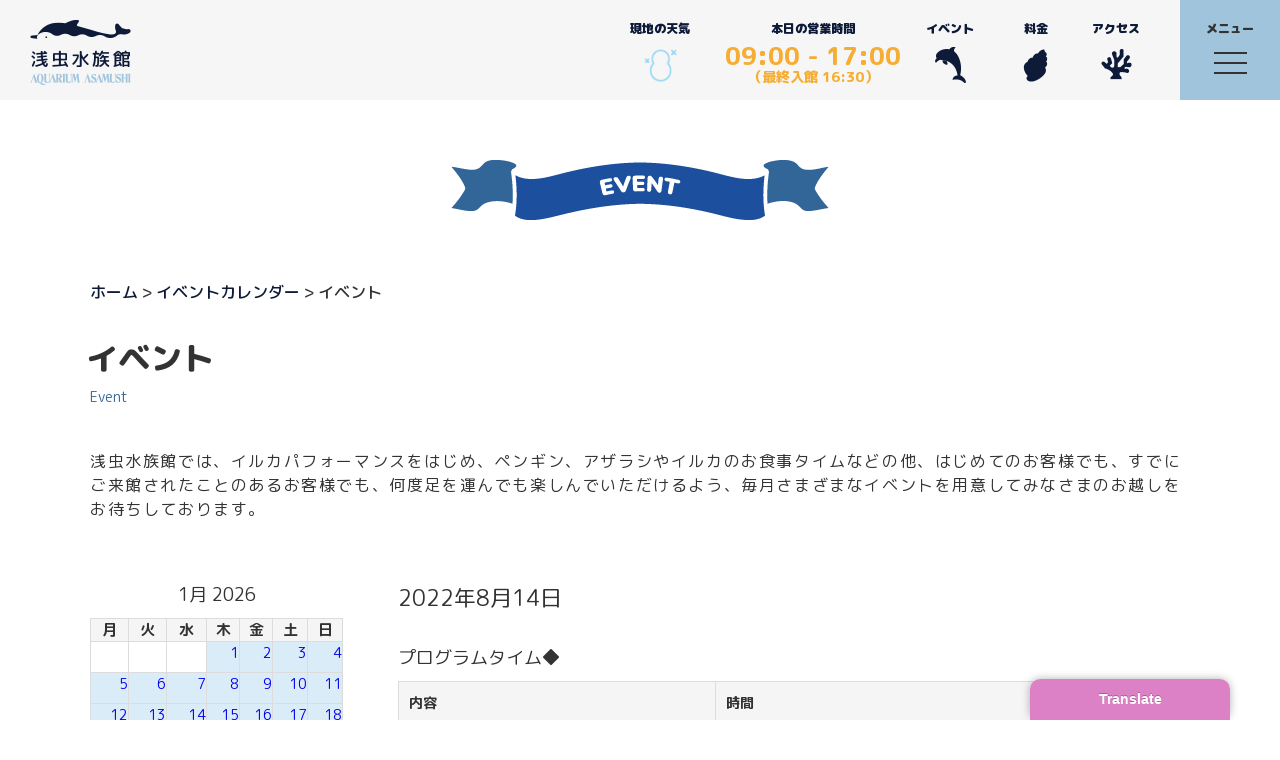

--- FILE ---
content_type: text/html; charset=UTF-8
request_url: https://asamushi-aqua.com/event-calendar/on/2022/08/14
body_size: 11093
content:
<!DOCTYPE html>
<html>
<head>
    <!-- Global site tag (gtag.js) - Google Analytics -->
    <script async src="https://www.googletagmanager.com/gtag/js?id=UA-30017766-1"></script>
    <script>
      window.dataLayer = window.dataLayer || [];
      function gtag(){dataLayer.push(arguments);}
      gtag('js', new Date());

      gtag('config', 'UA-30017766-1');
    </script>

    <meta charset="utf-8">
    <meta name="format-detection" content="telephone=no">
    <meta http-equiv="X-UA-Compatible" content="IE=edge">
    
    <meta name='robots' content='index, follow, max-image-preview:large, max-snippet:-1, max-video-preview:-1' />

	<!-- This site is optimized with the Yoast SEO plugin v19.3 - https://yoast.com/wordpress/plugins/seo/ -->
	<title>イベントスケジュール | 青森県営 浅虫水族館</title>
	<meta name="description" content="青森県営 浅虫水族館の公式ウェブサイトです。" />
	<link rel="canonical" href="https://asamushi-aqua.com/event-calendar" />
	<meta property="og:locale" content="ja_JP" />
	<meta property="og:type" content="website" />
	<meta property="og:title" content="イベントカレンダー | 青森県営 浅虫水族館" />
	<meta property="og:description" content="青森県営 浅虫水族館の公式ウェブサイトです。" />
	<meta property="og:url" content="https://asamushi-aqua.com/event-calendar" />
	<meta property="og:site_name" content="青森県営 浅虫水族館" />
	<meta property="og:image" content="https://asamushi-aqua.com/wp-content/uploads/2022/05/og_image.jpg" />
	<meta property="og:image:width" content="1200" />
	<meta property="og:image:height" content="630" />
	<meta property="og:image:type" content="image/jpeg" />
	<meta name="twitter:card" content="summary_large_image" />
	<meta name="twitter:site" content="@AsamushiAqua" />
	<script type="application/ld+json" class="yoast-schema-graph">{"@context":"https://schema.org","@graph":[{"@type":"Organization","@id":"https://asamushi-aqua.com/#organization","name":"青森県営 浅虫水族館","url":"https://asamushi-aqua.com/","sameAs":["https://www.facebook.com/asamushi.aqua","https://twitter.com/AsamushiAqua"],"logo":{"@type":"ImageObject","inLanguage":"ja","@id":"https://asamushi-aqua.com/#/schema/logo/image/","url":"https://asamushi-aqua.com/wp-content/uploads/2022/05/og_image.jpg","contentUrl":"https://asamushi-aqua.com/wp-content/uploads/2022/05/og_image.jpg","width":1200,"height":630,"caption":"青森県営 浅虫水族館"},"image":{"@id":"https://asamushi-aqua.com/#/schema/logo/image/"}},{"@type":"WebSite","@id":"https://asamushi-aqua.com/#website","url":"https://asamushi-aqua.com/","name":"青森県営 浅虫水族館","description":"Just another WordPress site","publisher":{"@id":"https://asamushi-aqua.com/#organization"},"potentialAction":[{"@type":"SearchAction","target":{"@type":"EntryPoint","urlTemplate":"https://asamushi-aqua.com/?s={search_term_string}"},"query-input":"required name=search_term_string"}],"inLanguage":"ja"},{"@type":"CollectionPage","@id":"https://asamushi-aqua.com/event-calendar","url":"https://asamushi-aqua.com/event-calendar","name":"イベントカレンダー | 青森県営 浅虫水族館","isPartOf":{"@id":"https://asamushi-aqua.com/#website"},"description":"青森県営 浅虫水族館の公式ウェブサイトです。","breadcrumb":{"@id":"https://asamushi-aqua.com/event-calendar#breadcrumb"},"inLanguage":"ja","potentialAction":[{"@type":"ReadAction","target":["https://asamushi-aqua.com/event-calendar"]}]},{"@type":"BreadcrumbList","@id":"https://asamushi-aqua.com/event-calendar#breadcrumb","itemListElement":[{"@type":"ListItem","position":1,"name":"ホーム","item":"https://asamushi-aqua.com/"},{"@type":"ListItem","position":2,"name":"イベント"}]}]}</script>
	<!-- / Yoast SEO plugin. -->


<link rel='dns-prefetch' href='//translate.google.com' />
<link rel="alternate" type="application/rss+xml" title="青森県営 浅虫水族館 &raquo; イベント フィード" href="https://asamushi-aqua.com/event-calendar/feed/" />
<link rel='stylesheet' id='wp-block-library-css'  href='https://asamushi-aqua.com/wp-includes/css/dist/block-library/style.min.css?ver=6.0.11' type='text/css' media='all' />
<style id='global-styles-inline-css' type='text/css'>
body{--wp--preset--color--black: #000000;--wp--preset--color--cyan-bluish-gray: #abb8c3;--wp--preset--color--white: #ffffff;--wp--preset--color--pale-pink: #f78da7;--wp--preset--color--vivid-red: #cf2e2e;--wp--preset--color--luminous-vivid-orange: #ff6900;--wp--preset--color--luminous-vivid-amber: #fcb900;--wp--preset--color--light-green-cyan: #7bdcb5;--wp--preset--color--vivid-green-cyan: #00d084;--wp--preset--color--pale-cyan-blue: #8ed1fc;--wp--preset--color--vivid-cyan-blue: #0693e3;--wp--preset--color--vivid-purple: #9b51e0;--wp--preset--gradient--vivid-cyan-blue-to-vivid-purple: linear-gradient(135deg,rgba(6,147,227,1) 0%,rgb(155,81,224) 100%);--wp--preset--gradient--light-green-cyan-to-vivid-green-cyan: linear-gradient(135deg,rgb(122,220,180) 0%,rgb(0,208,130) 100%);--wp--preset--gradient--luminous-vivid-amber-to-luminous-vivid-orange: linear-gradient(135deg,rgba(252,185,0,1) 0%,rgba(255,105,0,1) 100%);--wp--preset--gradient--luminous-vivid-orange-to-vivid-red: linear-gradient(135deg,rgba(255,105,0,1) 0%,rgb(207,46,46) 100%);--wp--preset--gradient--very-light-gray-to-cyan-bluish-gray: linear-gradient(135deg,rgb(238,238,238) 0%,rgb(169,184,195) 100%);--wp--preset--gradient--cool-to-warm-spectrum: linear-gradient(135deg,rgb(74,234,220) 0%,rgb(151,120,209) 20%,rgb(207,42,186) 40%,rgb(238,44,130) 60%,rgb(251,105,98) 80%,rgb(254,248,76) 100%);--wp--preset--gradient--blush-light-purple: linear-gradient(135deg,rgb(255,206,236) 0%,rgb(152,150,240) 100%);--wp--preset--gradient--blush-bordeaux: linear-gradient(135deg,rgb(254,205,165) 0%,rgb(254,45,45) 50%,rgb(107,0,62) 100%);--wp--preset--gradient--luminous-dusk: linear-gradient(135deg,rgb(255,203,112) 0%,rgb(199,81,192) 50%,rgb(65,88,208) 100%);--wp--preset--gradient--pale-ocean: linear-gradient(135deg,rgb(255,245,203) 0%,rgb(182,227,212) 50%,rgb(51,167,181) 100%);--wp--preset--gradient--electric-grass: linear-gradient(135deg,rgb(202,248,128) 0%,rgb(113,206,126) 100%);--wp--preset--gradient--midnight: linear-gradient(135deg,rgb(2,3,129) 0%,rgb(40,116,252) 100%);--wp--preset--duotone--dark-grayscale: url('#wp-duotone-dark-grayscale');--wp--preset--duotone--grayscale: url('#wp-duotone-grayscale');--wp--preset--duotone--purple-yellow: url('#wp-duotone-purple-yellow');--wp--preset--duotone--blue-red: url('#wp-duotone-blue-red');--wp--preset--duotone--midnight: url('#wp-duotone-midnight');--wp--preset--duotone--magenta-yellow: url('#wp-duotone-magenta-yellow');--wp--preset--duotone--purple-green: url('#wp-duotone-purple-green');--wp--preset--duotone--blue-orange: url('#wp-duotone-blue-orange');--wp--preset--font-size--small: 13px;--wp--preset--font-size--medium: 20px;--wp--preset--font-size--large: 36px;--wp--preset--font-size--x-large: 42px;}.has-black-color{color: var(--wp--preset--color--black) !important;}.has-cyan-bluish-gray-color{color: var(--wp--preset--color--cyan-bluish-gray) !important;}.has-white-color{color: var(--wp--preset--color--white) !important;}.has-pale-pink-color{color: var(--wp--preset--color--pale-pink) !important;}.has-vivid-red-color{color: var(--wp--preset--color--vivid-red) !important;}.has-luminous-vivid-orange-color{color: var(--wp--preset--color--luminous-vivid-orange) !important;}.has-luminous-vivid-amber-color{color: var(--wp--preset--color--luminous-vivid-amber) !important;}.has-light-green-cyan-color{color: var(--wp--preset--color--light-green-cyan) !important;}.has-vivid-green-cyan-color{color: var(--wp--preset--color--vivid-green-cyan) !important;}.has-pale-cyan-blue-color{color: var(--wp--preset--color--pale-cyan-blue) !important;}.has-vivid-cyan-blue-color{color: var(--wp--preset--color--vivid-cyan-blue) !important;}.has-vivid-purple-color{color: var(--wp--preset--color--vivid-purple) !important;}.has-black-background-color{background-color: var(--wp--preset--color--black) !important;}.has-cyan-bluish-gray-background-color{background-color: var(--wp--preset--color--cyan-bluish-gray) !important;}.has-white-background-color{background-color: var(--wp--preset--color--white) !important;}.has-pale-pink-background-color{background-color: var(--wp--preset--color--pale-pink) !important;}.has-vivid-red-background-color{background-color: var(--wp--preset--color--vivid-red) !important;}.has-luminous-vivid-orange-background-color{background-color: var(--wp--preset--color--luminous-vivid-orange) !important;}.has-luminous-vivid-amber-background-color{background-color: var(--wp--preset--color--luminous-vivid-amber) !important;}.has-light-green-cyan-background-color{background-color: var(--wp--preset--color--light-green-cyan) !important;}.has-vivid-green-cyan-background-color{background-color: var(--wp--preset--color--vivid-green-cyan) !important;}.has-pale-cyan-blue-background-color{background-color: var(--wp--preset--color--pale-cyan-blue) !important;}.has-vivid-cyan-blue-background-color{background-color: var(--wp--preset--color--vivid-cyan-blue) !important;}.has-vivid-purple-background-color{background-color: var(--wp--preset--color--vivid-purple) !important;}.has-black-border-color{border-color: var(--wp--preset--color--black) !important;}.has-cyan-bluish-gray-border-color{border-color: var(--wp--preset--color--cyan-bluish-gray) !important;}.has-white-border-color{border-color: var(--wp--preset--color--white) !important;}.has-pale-pink-border-color{border-color: var(--wp--preset--color--pale-pink) !important;}.has-vivid-red-border-color{border-color: var(--wp--preset--color--vivid-red) !important;}.has-luminous-vivid-orange-border-color{border-color: var(--wp--preset--color--luminous-vivid-orange) !important;}.has-luminous-vivid-amber-border-color{border-color: var(--wp--preset--color--luminous-vivid-amber) !important;}.has-light-green-cyan-border-color{border-color: var(--wp--preset--color--light-green-cyan) !important;}.has-vivid-green-cyan-border-color{border-color: var(--wp--preset--color--vivid-green-cyan) !important;}.has-pale-cyan-blue-border-color{border-color: var(--wp--preset--color--pale-cyan-blue) !important;}.has-vivid-cyan-blue-border-color{border-color: var(--wp--preset--color--vivid-cyan-blue) !important;}.has-vivid-purple-border-color{border-color: var(--wp--preset--color--vivid-purple) !important;}.has-vivid-cyan-blue-to-vivid-purple-gradient-background{background: var(--wp--preset--gradient--vivid-cyan-blue-to-vivid-purple) !important;}.has-light-green-cyan-to-vivid-green-cyan-gradient-background{background: var(--wp--preset--gradient--light-green-cyan-to-vivid-green-cyan) !important;}.has-luminous-vivid-amber-to-luminous-vivid-orange-gradient-background{background: var(--wp--preset--gradient--luminous-vivid-amber-to-luminous-vivid-orange) !important;}.has-luminous-vivid-orange-to-vivid-red-gradient-background{background: var(--wp--preset--gradient--luminous-vivid-orange-to-vivid-red) !important;}.has-very-light-gray-to-cyan-bluish-gray-gradient-background{background: var(--wp--preset--gradient--very-light-gray-to-cyan-bluish-gray) !important;}.has-cool-to-warm-spectrum-gradient-background{background: var(--wp--preset--gradient--cool-to-warm-spectrum) !important;}.has-blush-light-purple-gradient-background{background: var(--wp--preset--gradient--blush-light-purple) !important;}.has-blush-bordeaux-gradient-background{background: var(--wp--preset--gradient--blush-bordeaux) !important;}.has-luminous-dusk-gradient-background{background: var(--wp--preset--gradient--luminous-dusk) !important;}.has-pale-ocean-gradient-background{background: var(--wp--preset--gradient--pale-ocean) !important;}.has-electric-grass-gradient-background{background: var(--wp--preset--gradient--electric-grass) !important;}.has-midnight-gradient-background{background: var(--wp--preset--gradient--midnight) !important;}.has-small-font-size{font-size: var(--wp--preset--font-size--small) !important;}.has-medium-font-size{font-size: var(--wp--preset--font-size--medium) !important;}.has-large-font-size{font-size: var(--wp--preset--font-size--large) !important;}.has-x-large-font-size{font-size: var(--wp--preset--font-size--x-large) !important;}
</style>
<link rel='stylesheet' id='google-language-translator-css'  href='https://asamushi-aqua.com/wp-content/plugins/google-language-translator/css/style.css?ver=6.0.15' type='text/css' media='' />
<link rel='stylesheet' id='glt-toolbar-styles-css'  href='https://asamushi-aqua.com/wp-content/plugins/google-language-translator/css/toolbar.css?ver=6.0.15' type='text/css' media='' />
<script type='text/javascript' src='https://asamushi-aqua.com/wp-includes/js/jquery/jquery.min.js?ver=3.6.0' id='jquery-core-js'></script>
<script type='text/javascript' src='https://asamushi-aqua.com/wp-includes/js/jquery/jquery-migrate.min.js?ver=3.3.2' id='jquery-migrate-js'></script>
<link rel="https://api.w.org/" href="https://asamushi-aqua.com/wp-json/" /><style>#glt-translate-trigger {
  background: none !important;
  width: 200px;
  position: fixed;
  bottom: 0;
  right: 50px;
  margin: 0;
  padding: 0;
  border: 0;
  border-radius: 10px;
  outline: 0;
  font-size: 1em;
  z-index: 99;
}
#glt-translate-trigger .notranslate {
  padding: 10px 5px;
  display: block;
  font-size: 1.4rem;
  color: #fff;
  text-align: center;
  box-sizing: border-box;
  border-top-left-radius: 10px;
  border-top-right-radius: 10px;
  background-color: #DD81C7;
  margin: 0;
  border: 0;
  outline: 0;
}p.hello{font-size:12px;color:darkgray;}#google_language_translator,#flags{text-align:left;}#google_language_translator{clear:both;}#flags{width:165px;}#flags a{display:inline-block;margin-right:2px;}#google_language_translator{width:auto!important;}.goog-tooltip{display: none!important;}.goog-tooltip:hover{display: none!important;}.goog-text-highlight{background-color:transparent!important;border:none!important;box-shadow:none!important;}#google_language_translator select.goog-te-combo{color:#32373c;}.goog-te-banner-frame{visibility:hidden!important;}body{top:0px!important;}#goog-gt-tt{display:none!important;}#glt-translate-trigger > span{color:#ffffff;}#glt-translate-trigger{background:#dd81c7;}.goog-te-gadget .goog-te-combo{width:100%;}</style><link rel="icon" type="image/x-icon" href="https://asamushi-aqua.com/wp-content/themes/asamushi-aqua/assets/img/favicons/favicon.ico">
<link rel="stylesheet" type="text/css" href="https://asamushi-aqua.com/wp-content/themes/asamushi-aqua/assets/js/slick/slick.css">
<link rel="stylesheet" type="text/css" href="https://asamushi-aqua.com/wp-content/themes/asamushi-aqua/assets/css/common/layout.css">
<link rel="stylesheet" type="text/css" href="https://asamushi-aqua.com/wp-content/themes/asamushi-aqua/assets/css/common/general.css">
<link rel="stylesheet" type="text/css" href="https://asamushi-aqua.com/wp-content/themes/asamushi-aqua/assets/css/event-calendar.css">
<link rel="stylesheet" type="text/css" href="https://asamushi-aqua.com/wp-content/themes/asamushi-aqua/assets/css/archive.css">    <script src="https://asamushi-aqua.com/wp-content/themes/asamushi-aqua/assets/js/head.js"></script>
</head>
<body>
<div id="container">
    <header id="gHeader">
        <h1>
            <a href="https://asamushi-aqua.com">
    <img src="https://asamushi-aqua.com/wp-content/themes/asamushi-aqua/assets/img/common/logo.png" alt="浅虫水族館 AQUARIUM ASAMUSHI" class="pc">
    <img src="https://asamushi-aqua.com/wp-content/themes/asamushi-aqua/assets/img/common/sp_logo.png" alt="浅虫水族館" class="sp">
</a>
        </h1>
        <div class="hRBox">
            ﻿<ul class="comTopList pc">
    <li>
                    <span class="list-item">
                現地の天気
                <img src="https://asamushi-aqua.com/wp-content/themes/asamushi-aqua/assets/img/weather/weather23.png" alt="現地の天気">
            </span>
            </li>
    <li>
        <span class="list-item">
            本日の営業時間
            <span>09:00 - 17:00</span>
            <small>（最終入館 16:30）</small>        </span>
    </li>
    <li>
        <a href="https://asamushi-aqua.com/event-calendar/on/2026/01/21">
            イベント
            <img src="https://asamushi-aqua.com/wp-content/themes/asamushi-aqua/assets/img/common/icon02.png" alt="イベント">
        </a>
    </li>
    <li>
        <a href="https://asamushi-aqua.com/userguide/fee">
            料金
            <img src="https://asamushi-aqua.com/wp-content/themes/asamushi-aqua/assets/img/common/icon03.png" alt="料金">
        </a>
    </li>
    <li>
        <a href="https://asamushi-aqua.com/userguide/access">
            アクセス
            <img src="https://asamushi-aqua.com/wp-content/themes/asamushi-aqua/assets/img/common/icon04.png" alt="アクセス">
        </a>
    </li>
</ul>
            <div class="menu">
                <small>メニュー</small>
                <small class="on">閉じる</small>
                <div class="bgBox">
                    <span></span>
                    <span></span>
                    <span></span>
                </div>
            </div>
        </div>
    </header>
    <nav id="gNavi">
        <div class="bgBox">
            ﻿<ul class="gTextList">
    <li>
<a href="#">
    <div class="open"></div>
    ご利用案内
</a>
<ul class="subList">
            <li>
            <a href="https://asamushi-aqua.com/userguide/opening-hours">
                営業時間            </a>
        </li>
            <li>
            <a href="https://asamushi-aqua.com/userguide/fee">
                料金            </a>
        </li>
            <li>
            <a href="https://asamushi-aqua.com/userguide/various-discounts">
                各種割引            </a>
        </li>
            <li>
            <a href="https://asamushi-aqua.com/userguide/access">
                アクセス            </a>
        </li>
            <li>
            <a href="https://asamushi-aqua.com/userguide/pamphlet">
                パンフレット            </a>
        </li>
            <li>
            <a href="https://asamushi-aqua.com/userguide/group-visitors">
                団体のお客様へ            </a>
        </li>
            <li>
            <a href="https://asamushi-aqua.com/userguide/summary-of-facilities">
                施設の概要            </a>
        </li>
            <li>
            <a href="https://asamushi-aqua.com/userguide/faq">
                よくある質問            </a>
        </li>
    </ul>
</li>
    <li>
    <a href="#">
        <div class="open"></div>
        イベント・プログラム
    </a>
    <ul class="subList">
        <li><a href="https://asamushi-aqua.com/event-calendar/on/2026/01/21">本日のプログラム</a></li>
                <li>
            <a href="https://asamushi-aqua.com/event-program/345">
                イルカパフォーマンス            </a>
        </li>
                <li>
            <a href="https://asamushi-aqua.com/event-program/346">
                イルカのお食事タイム            </a>
        </li>
                <li>
            <a href="https://asamushi-aqua.com/event-program/347">
                海獣館のお食事タイム            </a>
        </li>
                <li>
            <a href="https://asamushi-aqua.com/event-program/348">
                イルカパフォーマンス スペシャルシート体験            </a>
        </li>
                <li>
            <a href="https://asamushi-aqua.com/event-program/349">
                トンネル水槽のエサやり体験            </a>
        </li>
                <li>
            <a href="https://asamushi-aqua.com/event-program/350">
                真珠取り出し体験            </a>
        </li>
                <li>
            <a href="https://asamushi-aqua.com/event-program/7195">
                青森県の海の生物カード            </a>
        </li>
            </ul>

</li>
    <li>
    <a href="#">
        <div class="open"></div>
        館内マップ
    </a>
    <ul class="subList">
                    <li>
                <a href="https://asamushi-aqua.com/area-map/2879">
                    ウミガメ                </a>
            </li>
                    <li>
                <a href="https://asamushi-aqua.com/area-map/327">
                    両生類                </a>
            </li>
                    <li>
                <a href="https://asamushi-aqua.com/area-map/2881">
                    トンネル水槽「むつ湾の海」                </a>
            </li>
                    <li>
                <a href="https://asamushi-aqua.com/area-map/328">
                    青森の海                </a>
            </li>
                    <li>
                <a href="https://asamushi-aqua.com/area-map/2888">
                    クラゲ                </a>
            </li>
                    <li>
                <a href="https://asamushi-aqua.com/area-map/329">
                    サンゴ礁の魚                </a>
            </li>
                    <li>
                <a href="https://asamushi-aqua.com/area-map/2886">
                    イベントホール                </a>
            </li>
                    <li>
                <a href="https://asamushi-aqua.com/area-map/330">
                    海獣館                </a>
            </li>
                    <li>
                <a href="https://asamushi-aqua.com/area-map/4086">
                    おらほのめんこちゃんコーナー                </a>
            </li>
                    <li>
                <a href="https://asamushi-aqua.com/area-map/331">
                    冷たい海の魚                </a>
            </li>
                    <li>
                <a href="https://asamushi-aqua.com/area-map/332">
                    希少淡水魚                </a>
            </li>
                    <li>
                <a href="https://asamushi-aqua.com/area-map/2872">
                    展示ホール「アクア学びうむ」                </a>
            </li>
                    <li>
                <a href="https://asamushi-aqua.com/area-map/333">
                    世界遺産白神の魚                </a>
            </li>
                    <li>
                <a href="https://asamushi-aqua.com/area-map/334">
                    熱帯淡水魚                </a>
            </li>
                    <li>
                <a href="https://asamushi-aqua.com/area-map/335">
                    タッチコーナー                </a>
            </li>
                    <li>
                <a href="https://asamushi-aqua.com/area-map/336">
                    イルカプール                </a>
            </li>
                    <li>
                <a href="https://asamushi-aqua.com/area-map/340">
                    軽食コーナー                </a>
            </li>
                    <li>
                <a href="https://asamushi-aqua.com/area-map/338">
                    ギフトショップ デルフィーノ                </a>
            </li>
                    <li>
                <a href="https://asamushi-aqua.com/area-map/337">
                    いるか館                </a>
            </li>
                    <li>
                <a href="https://asamushi-aqua.com/area-map/7063">
                    ここる広場                </a>
            </li>
            </ul>

</li>
    <li>
<a href="#">
    <div class="open"></div>
    スペシャルコンテンツ
</a>
<ul class="subList">
            <li>
            <a href="https://asamushi-aqua.com/special-contents/feautures-of-the-aquarium-asamushi">
                浅虫水族館ってどんな水族館？            </a>
        </li>
            <li>
            <a href="https://asamushi-aqua.com/special-contents/initiatives-for-sdgs">
                SDGsへの取り組み            </a>
        </li>
            <li>
            <a href="https://asamushi-aqua.com/special-contents/learning-content">
                学習コンテンツ            </a>
        </li>
            <li>
            <a href="https://asamushi-aqua.com/special-contents/bulletin">
                機関誌            </a>
        </li>
            <li>
            <a href="https://asamushi-aqua.com/special-contents/teach-aquarium">
                おしえて！浅虫水族館            </a>
        </li>
            <li>
            <a href="https://asamushi-aqua.com/special-contents/training-of-keeper">
                飼育員実習            </a>
        </li>
            <li>
            <a href="https://asamushi-aqua.com/special-contents/movement-aquarium">
                移動水族館            </a>
        </li>
            <li>
            <a href="https://asamushi-aqua.com/special-contents/yorikujira">
                寄鯨調査事業            </a>
        </li>
            <li>
            <a href="https://asamushi-aqua.com/special-contents/40%e5%91%a8%e5%b9%b4%e8%a8%98%e5%bf%b5%e3%82%b5%e3%82%a4%e3%83%88">
                40周年記念サイト            </a>
        </li>
    </ul>
</li>
    <li><a href="#">
    <div class="open"></div>
    最新情報
</a>
<ul class="subList">
        <li>
        <a href="https://asamushi-aqua.com/news/notice">お知らせ</a>
    </li>
        <li>
        <a href="https://asamushi-aqua.com/news/exhibition-organism">展示生物情報</a>
    </li>
        <li>
        <a href="https://asamushi-aqua.com/news/staff-blog">スタッフブログ</a>
    </li>
        <li>
        <a href="https://asamushi-aqua.com/news/restaurant-shop">レストラン・ショップ</a>
    </li>
        <li>
        <a href="https://asamushi-aqua.com/news/news-release">ニュースリリース</a>
    </li>
        <li>
        <a href="https://asamushi-aqua.com/news/adoption">採用情報</a>
    </li>
    </ul>
</li>
    <li>
        <a href="https://asamushi-aqua.com/contact">
            お問い合わせ
        </a>
    </li>
</ul>

<ul class="snsList">
    <li>
        <a href="https://www.instagram.com/asamushi_aquarium" target="_blank">
            <span>
                <img src="https://asamushi-aqua.com/wp-content/themes/asamushi-aqua/assets/img/common/icon18.png" alt="instagram">
            </span>
        </a>
    </li>
    <li>
        <a href="https://www.facebook.com/asamushi.aqua" target="_blank">
            <span>
                <img src="https://asamushi-aqua.com/wp-content/themes/asamushi-aqua/assets/img/common/icon19.png" alt="facebook">
            </span>
        </a>
    </li>
    <li>
        <a href="https://twitter.com/AsamushiAqua" target="_blank">
            <span>
                <img src="https://asamushi-aqua.com/wp-content/themes/asamushi-aqua/assets/img/common/icon20.png" alt="twitter">
            </span>
        </a>
    </li>
    <li>
        <a href="https://www.youtube.com/channel/UCBCDp7lbJD2H0BBZye5zeqA" target="_blank">
            <span>
                <img src="https://asamushi-aqua.com/wp-content/themes/asamushi-aqua/assets/img/common/icon21.png" alt="youtube">
            </span>
        </a>
    </li>
</ul>
        </div>
    </nav>
    <ul class="comTopList sp pc">
    <li><a href="#">現地の天気<img src="https://asamushi-aqua.com/wp-content/themes/asamushi-aqua/assets/img/common/icon01.png" alt="現地の天気"></a></li>
    <li>
        <span class="list-item">
            本日の営業時間
            <span>09:00 - 17:00</span>
            <small>（最終入館 16:30）</small>        </span>
    </li>
    <li><a href="https://asamushi-aqua.com/event-calendar/on/2026/01/21">本日のプログラム<img src="https://asamushi-aqua.com/wp-content/themes/asamushi-aqua/assets/img/common/icon02.png" alt="本日のプログラム"></a></li>
    <li><a href="https://asamushi-aqua.com/userguide/fee">料金<img src="https://asamushi-aqua.com/wp-content/themes/asamushi-aqua/assets/img/common/icon03.png" alt="料金"></a></li>
    <li><a href="https://asamushi-aqua.com/userguide/access">アクセス<img src="https://asamushi-aqua.com/wp-content/themes/asamushi-aqua/assets/img/common/icon04.png" alt="アクセス"></a></li>
</ul>
<section class="event-calendar-container">
    <div class="event-title-img">
        <img src="https://asamushi-aqua.com/wp-content/themes/asamushi-aqua/assets/img/index/h2_img_event.png" alt="EVENT">
    </div>
    <!-- イベントカレンダー一覧 -->
            <!-- 詳細（日付）ページ -->
        <div class="event-date-box">
            <div class="pankuzu pc">
                <p>
                    <a href="https://asamushi-aqua.com">ホーム</a>
                    &gt;
                    <a href="https://asamushi-aqua.com/event-calendar">イベントカレンダー</a>
                    &gt;
                    <span>イベント</span>
                </p>
            </div>
            <div class="headline">
                <h2>イベント</h2>
                <small>Event</small>
            </div>
            <p class="event-date-sub-title">浅虫水族館では、イルカパフォーマンスをはじめ、ペンギン、アザラシやイルカのお食事タイムなどの他、はじめてのお客様でも、すでにご来館されたことのあるお客様でも、何度足を運んでも楽しんでいただけるよう、毎月さまざまなイベントを用意してみなさまのお越しをお待ちしております。</p>
            <section class="event-date-items">
                <div class="event-date-item event-date-calendar">
                    <div class="widget_calendar eo-calendar eo-calendar-shortcode eo_widget_calendar" id="eo_shortcode_calendar_0"><div id="eo_shortcode_calendar_0_content" class="eo-widget-cal-wrap" data-eo-widget-cal-id="eo_shortcode_calendar_0"><table id='wp-calendar'><caption> 1月 2026 </caption><thead><tr><th title='月曜日' scope='col'>月</th><th title='火曜日' scope='col'>火</th><th title='水曜日' scope='col'>水</th><th title='木曜日' scope='col'>木</th><th title='金曜日' scope='col'>金</th><th title='土曜日' scope='col'>土</th><th title='日曜日' scope='col'>日</th></tr></thead><tbody><tr><td class="pad eo-before-month" colspan="1">&nbsp;</td><td class="pad eo-before-month" colspan="1">&nbsp;</td><td class="pad eo-before-month" colspan="1">&nbsp;</td><td data-eo-wc-date='2026-01-01' class='eo-past-date event eo-event-past eo-all-day'> <a title='プログラムタイム△&#013;&#010;イベント●&#013;&#010;体験メニュー■' href='https://asamushi-aqua.com/event-calendar/on/2026/01/01'> 1 </a></td><td data-eo-wc-date='2026-01-02' class='eo-past-date event eo-event-past eo-all-day'> <a title='プログラムタイム△&#013;&#010;イベント●&#013;&#010;体験メニュー■' href='https://asamushi-aqua.com/event-calendar/on/2026/01/02'> 2 </a></td><td data-eo-wc-date='2026-01-03' class='eo-past-date event eo-event-past eo-all-day'> <a title='プログラムタイム△&#013;&#010;イベント●&#013;&#010;体験メニュー■' href='https://asamushi-aqua.com/event-calendar/on/2026/01/03'> 3 </a></td><td data-eo-wc-date='2026-01-04' class='eo-past-date event eo-event-past eo-all-day'> <a title='プログラムタイム△&#013;&#010;体験メニュー■&#013;&#010;イベント●' href='https://asamushi-aqua.com/event-calendar/on/2026/01/04'> 4 </a></td></tr><tr><td data-eo-wc-date='2026-01-05' class='eo-past-date event eo-event-past eo-all-day'> <a title='プログラムタイム△&#013;&#010;体験メニュー●&#013;&#010;イベント●' href='https://asamushi-aqua.com/event-calendar/on/2026/01/05'> 5 </a></td><td data-eo-wc-date='2026-01-06' class='eo-past-date event eo-event-past eo-all-day'> <a title='プログラムタイム△&#013;&#010;体験メニュー●&#013;&#010;イベント●' href='https://asamushi-aqua.com/event-calendar/on/2026/01/06'> 6 </a></td><td data-eo-wc-date='2026-01-07' class='eo-past-date event eo-event-past eo-all-day'> <a title='プログラムタイム△&#013;&#010;体験メニュー●&#013;&#010;イベント●' href='https://asamushi-aqua.com/event-calendar/on/2026/01/07'> 7 </a></td><td data-eo-wc-date='2026-01-08' class='eo-past-date event eo-event-past eo-all-day'> <a title='プログラムタイム△&#013;&#010;体験メニュー●&#013;&#010;イベント●' href='https://asamushi-aqua.com/event-calendar/on/2026/01/08'> 8 </a></td><td data-eo-wc-date='2026-01-09' class='eo-past-date event eo-event-past eo-all-day'> <a title='プログラムタイム△&#013;&#010;体験メニュー●&#013;&#010;イベント●' href='https://asamushi-aqua.com/event-calendar/on/2026/01/09'> 9 </a></td><td data-eo-wc-date='2026-01-10' class='eo-past-date event eo-event-past eo-all-day'> <a title='プログラムタイム△&#013;&#010;イベント●&#013;&#010;体験メニュー■' href='https://asamushi-aqua.com/event-calendar/on/2026/01/10'> 10 </a></td><td data-eo-wc-date='2026-01-11' class='eo-past-date event eo-event-past eo-all-day'> <a title='プログラムタイム△&#013;&#010;体験メニュー■&#013;&#010;イベント●' href='https://asamushi-aqua.com/event-calendar/on/2026/01/11'> 11 </a></td></tr><tr><td data-eo-wc-date='2026-01-12' class='eo-past-date event eo-event-past eo-all-day'> <a title='プログラムタイム△&#013;&#010;イベント●&#013;&#010;体験メニュー■' href='https://asamushi-aqua.com/event-calendar/on/2026/01/12'> 12 </a></td><td data-eo-wc-date='2026-01-13' class='eo-past-date event eo-event-past eo-all-day'> <a title='プログラムタイム△&#013;&#010;体験メニュー●&#013;&#010;イベント●' href='https://asamushi-aqua.com/event-calendar/on/2026/01/13'> 13 </a></td><td data-eo-wc-date='2026-01-14' class='eo-past-date event eo-event-past eo-all-day'> <a title='プログラムタイム△&#013;&#010;体験メニュー●&#013;&#010;イベント●' href='https://asamushi-aqua.com/event-calendar/on/2026/01/14'> 14 </a></td><td data-eo-wc-date='2026-01-15' class='eo-past-date event eo-event-past eo-all-day'> <a title='プログラムタイム△&#013;&#010;体験メニュー●&#013;&#010;イベント●' href='https://asamushi-aqua.com/event-calendar/on/2026/01/15'> 15 </a></td><td data-eo-wc-date='2026-01-16' class='eo-past-date event eo-event-past eo-all-day'> <a title='プログラムタイム△&#013;&#010;体験メニュー●&#013;&#010;イベント●' href='https://asamushi-aqua.com/event-calendar/on/2026/01/16'> 16 </a></td><td data-eo-wc-date='2026-01-17' class='eo-past-date event eo-event-past eo-all-day'> <a title='プログラムタイム△&#013;&#010;イベント●&#013;&#010;体験メニュー★' href='https://asamushi-aqua.com/event-calendar/on/2026/01/17'> 17 </a></td><td data-eo-wc-date='2026-01-18' class='eo-past-date event eo-event-past eo-all-day'> <a title='プログラムタイム△&#013;&#010;体験メニュー■&#013;&#010;イベント●' href='https://asamushi-aqua.com/event-calendar/on/2026/01/18'> 18 </a></td></tr><tr><td data-eo-wc-date='2026-01-19' class='eo-past-date event eo-event-past eo-all-day'> <a title='プログラムタイム△&#013;&#010;体験メニュー●&#013;&#010;イベント●' href='https://asamushi-aqua.com/event-calendar/on/2026/01/19'> 19 </a></td><td data-eo-wc-date='2026-01-20' class='eo-past-date event eo-event-past eo-all-day'> <a title='プログラムタイム△&#013;&#010;体験メニュー●&#013;&#010;イベント●' href='https://asamushi-aqua.com/event-calendar/on/2026/01/20'> 20 </a></td><td data-eo-wc-date='2026-01-21' class='today event eo-event-running eo-all-day'> <a title='プログラムタイム△&#013;&#010;体験メニュー●&#013;&#010;イベント●' href='https://asamushi-aqua.com/event-calendar/on/2026/01/21'> 21 </a></td><td data-eo-wc-date='2026-01-22' class='eo-future-date event eo-event-future eo-all-day'> <a title='プログラムタイム△&#013;&#010;体験メニュー●&#013;&#010;イベント●' href='https://asamushi-aqua.com/event-calendar/on/2026/01/22'> 22 </a></td><td data-eo-wc-date='2026-01-23' class='eo-future-date event eo-event-future eo-all-day'> <a title='プログラムタイム△&#013;&#010;体験メニュー●&#013;&#010;イベント●' href='https://asamushi-aqua.com/event-calendar/on/2026/01/23'> 23 </a></td><td data-eo-wc-date='2026-01-24' class='eo-future-date event eo-event-future eo-all-day'> <a title='プログラムタイム△&#013;&#010;イベント●&#013;&#010;体験メニュー★' href='https://asamushi-aqua.com/event-calendar/on/2026/01/24'> 24 </a></td><td data-eo-wc-date='2026-01-25' class='eo-future-date event eo-event-future eo-all-day'> <a title='プログラムタイム△&#013;&#010;体験メニュー■&#013;&#010;イベント●' href='https://asamushi-aqua.com/event-calendar/on/2026/01/25'> 25 </a></td></tr><tr><td data-eo-wc-date='2026-01-26' class='eo-future-date event eo-event-future eo-all-day'> <a title='プログラムタイム△&#013;&#010;体験メニュー●&#013;&#010;イベント●' href='https://asamushi-aqua.com/event-calendar/on/2026/01/26'> 26 </a></td><td data-eo-wc-date='2026-01-27' class='eo-future-date event eo-event-future eo-all-day'> <a title='プログラムタイム△&#013;&#010;体験メニュー●&#013;&#010;イベント●' href='https://asamushi-aqua.com/event-calendar/on/2026/01/27'> 27 </a></td><td data-eo-wc-date='2026-01-28' class='eo-future-date event eo-event-future eo-all-day'> <a title='プログラムタイム△&#013;&#010;体験メニュー●&#013;&#010;イベント●' href='https://asamushi-aqua.com/event-calendar/on/2026/01/28'> 28 </a></td><td data-eo-wc-date='2026-01-29' class='eo-future-date event eo-event-future eo-all-day'> <a title='プログラムタイム△&#013;&#010;体験メニュー●&#013;&#010;イベント●' href='https://asamushi-aqua.com/event-calendar/on/2026/01/29'> 29 </a></td><td data-eo-wc-date='2026-01-30' class='eo-future-date event eo-event-future eo-all-day'> <a title='プログラムタイム△&#013;&#010;体験メニュー●&#013;&#010;イベント●' href='https://asamushi-aqua.com/event-calendar/on/2026/01/30'> 30 </a></td><td data-eo-wc-date='2026-01-31' class='eo-future-date event eo-event-future eo-all-day'> <a title='プログラムタイム△&#013;&#010;イベント●&#013;&#010;体験メニュー★' href='https://asamushi-aqua.com/event-calendar/on/2026/01/31'> 31 </a></td><td class="pad eo-after-month" colspan="1">&nbsp;</td></tr></tbody><tfoot><tr>
				<td id='eo-widget-prev-month' colspan='3'><a title='先月' href='https://asamushi-aqua.com?eo_month=2025-12'>&laquo; 12月</a></td>
				<td class='pad'>&nbsp;</td>
				<td id='eo-widget-next-month' colspan='3'><a title='翌月' href='https://asamushi-aqua.com?eo_month=2026-02'> 2月 &raquo; </a></td>
			</tr></tfoot></table></div></div>                 </div>
                <div class="event-date-item event-date-schedule">
                    <p class="schedule-date"><time itemprop="startDate" datetime="2022-08-14">2022年8月14日</time></p>
                                                                                            <div class="program-block">
                                <p> プログラムタイム◆</p>
                                <table>
                                    <tr>
                                        <th>内容</th>
                                        <th>時間</th>
                                    </tr>
                                                                            <tr>
                                            <td>
                                                                                                    <a href="https://asamushi-aqua.com/event-program/345">イルカパフォーマンス</a>
                                                                                            </td>
                                            <td>10:00、11:00、12:00、13:00、14:00、15:00、16:00</td>
                                        </tr>
                                                                            <tr>
                                            <td>
                                                                                                    <a href="https://asamushi-aqua.com/event-program/347">海獣館のお食事タイム</a>
                                                                                            </td>
                                            <td>10:30、12:00、13:30、15:00</td>
                                        </tr>
                                                                    </table>
                            </div>
                                                    <div class="program-block">
                                <p> 体験メニュー◆</p>
                                <table>
                                    <tr>
                                        <th>内容</th>
                                        <th>時間</th>
                                    </tr>
                                                                            <tr>
                                            <td>
                                                                                                    <a href="https://asamushi-aqua.com/event-program/348">イルカパフォーマンススペシャルシート</a>
                                                                                            </td>
                                            <td>各回　1組5名まで　1組2000円（詳細はリンク参照）</td>
                                        </tr>
                                                                            <tr>
                                            <td>
                                                                                                    <a href="https://asamushi-aqua.com/event-program/350">真珠取り出し体験</a>
                                                                                            </td>
                                            <td>1貝1000円（詳細はリンク参照）</td>
                                        </tr>
                                                                    </table>
                            </div>
                                                    <div class="program-block">
                                <p> 企画展◆</p>
                                <table>
                                    <tr>
                                        <th>内容</th>
                                        <th>時間</th>
                                    </tr>
                                                                            <tr>
                                            <td>
                                                                                                    <a href="https://asamushi-aqua.com/event-program/351">アクア学びうむ～豊かな地球を未来に～</a>
                                                                                            </td>
                                            <td>終日</td>
                                        </tr>
                                                                    </table>
                            </div>
                                                            </div>
            </section>
        </div>
    </section>
    <footer id="gFooter">
       
        <div class="fNavi">
            <div class="fInner">
                <ul class="textList">
    <li>
<h2 class="headLine02">ご利用案内</h2>
<ul>
    <li>
        <a href="https://asamushi-aqua.com/event-program">
            イベント/プログラム
        </a>
    </li>
    <li>
        <a href="https://asamushi-aqua.com/area-map">
            館内マップ
        </a>
    </li>
            <li>
            <a href="https://asamushi-aqua.com/userguide/opening-hours">
                営業時間            </a>
        </li>
            <li>
            <a href="https://asamushi-aqua.com/userguide/fee">
                料金            </a>
        </li>
            <li>
            <a href="https://asamushi-aqua.com/userguide/various-discounts">
                各種割引            </a>
        </li>
            <li>
            <a href="https://asamushi-aqua.com/userguide/access">
                アクセス            </a>
        </li>
            <li>
            <a href="https://asamushi-aqua.com/userguide/pamphlet">
                パンフレット            </a>
        </li>
            <li>
            <a href="https://asamushi-aqua.com/userguide/group-visitors">
                団体のお客様へ            </a>
        </li>
            <li>
            <a href="https://asamushi-aqua.com/userguide/summary-of-facilities">
                施設の概要            </a>
        </li>
            <li>
            <a href="https://asamushi-aqua.com/userguide/faq">
                よくある質問            </a>
        </li>
    </ul>
</li>
    <li class="note">
<h2 class="headLine02">スペシャルコンテンツ</h2>
<ul>
            <li>
            <a href="https://asamushi-aqua.com/special-contents/feautures-of-the-aquarium-asamushi">
                浅虫水族館ってどんな水族館？            </a>
        </li>
            <li>
            <a href="https://asamushi-aqua.com/special-contents/initiatives-for-sdgs">
                SDGsへの取り組み            </a>
        </li>
            <li>
            <a href="https://asamushi-aqua.com/special-contents/learning-content">
                学習コンテンツ            </a>
        </li>
            <li>
            <a href="https://asamushi-aqua.com/special-contents/bulletin">
                機関誌            </a>
        </li>
            <li>
            <a href="https://asamushi-aqua.com/special-contents/teach-aquarium">
                おしえて！浅虫水族館            </a>
        </li>
            <li>
            <a href="https://asamushi-aqua.com/special-contents/training-of-keeper">
                飼育員実習            </a>
        </li>
            <li>
            <a href="https://asamushi-aqua.com/special-contents/movement-aquarium">
                移動水族館            </a>
        </li>
            <li>
            <a href="https://asamushi-aqua.com/special-contents/yorikujira">
                寄鯨調査事業            </a>
        </li>
            <li>
            <a href="https://asamushi-aqua.com/special-contents/40%e5%91%a8%e5%b9%b4%e8%a8%98%e5%bf%b5%e3%82%b5%e3%82%a4%e3%83%88">
                40周年記念サイト            </a>
        </li>
    </ul>
</li>
    <li><h2 class="headLine02">最新情報</h2>
<ul>
            <li>
            <a href="https://asamushi-aqua.com/news/notice">お知らせ</a>
        </li>
            <li>
            <a href="https://asamushi-aqua.com/news/exhibition-organism">展示生物情報</a>
        </li>
            <li>
            <a href="https://asamushi-aqua.com/news/staff-blog">スタッフブログ</a>
        </li>
            <li>
            <a href="https://asamushi-aqua.com/news/restaurant-shop">レストラン・ショップ</a>
        </li>
            <li>
            <a href="https://asamushi-aqua.com/news/news-release">ニュースリリース</a>
        </li>
            <li>
            <a href="https://asamushi-aqua.com/news/adoption">採用情報</a>
        </li>
    </ul></li>
</ul>
            </div>
        </div>
        <div class="fBox">
            
<ul class="snsList">
    <li>
        <a href="https://www.instagram.com/asamushi_aquarium" target="_blank">
            <span>
                <img src="https://asamushi-aqua.com/wp-content/themes/asamushi-aqua/assets/img/common/icon18.png" alt="instagram">
            </span>
        </a>
    </li>
    <li>
        <a href="https://www.facebook.com/asamushi.aqua" target="_blank">
            <span>
                <img src="https://asamushi-aqua.com/wp-content/themes/asamushi-aqua/assets/img/common/icon19.png" alt="facebook">
            </span>
        </a>
    </li>
    <li>
        <a href="https://twitter.com/AsamushiAqua" target="_blank">
            <span>
                <img src="https://asamushi-aqua.com/wp-content/themes/asamushi-aqua/assets/img/common/icon20.png" alt="twitter">
            </span>
        </a>
    </li>
    <li>
        <a href="https://www.youtube.com/channel/UCBCDp7lbJD2H0BBZye5zeqA" target="_blank">
            <span>
                <img src="https://asamushi-aqua.com/wp-content/themes/asamushi-aqua/assets/img/common/icon21.png" alt="youtube">
            </span>
        </a>
    </li>
</ul>
            <div class="btn sp">
                <a href="https://asamushi-aqua.com/contact">
                    お問い合わせ
                </a>
				<a href="https://asamushi-aqua.com/recruit">
                    採用情報
                </a>
                <p>
                    <a href="https://asamushi-aqua.com/privacy-policy">
                        個人情報の保護について・利用規約
                    </a>
                </p>
            </div>
            <div class="fLogoBox">
                <div class="fLogo">
                    <a href="https://asamushi-aqua.com">
    <img src="https://asamushi-aqua.com/wp-content/themes/asamushi-aqua/assets/img/common/f_logo.png" alt="浅虫水族館 AQUARIUM ASAMUSHI">
</a>
                </div>
                <p>〒039-3501 <br class="sp">
                    青森県青森市浅虫字馬場山1-25 </p>
                <ul>
                    <li><a href="tel:0177523377">tel. 017-752-3377&nbsp;</a></li>
                    <li><span class="pc">/</span> fax. 017-752-3379</li>
                </ul>
				<br> <address>
            &copy;浅虫水族館
        </address>
            </div>
			
            <div class="btn pc"><a href="https://asamushi-aqua.com/contact">お問い合わせ</a>
				<div class="btn pc"><a href="https://asamushi-aqua.com/recruit">採用情報</a>
                <p><a href="https://asamushi-aqua.com/privacy-policy">個人情報の保護について・利用規約</a></p>
            </div>
        </div>
       
    </footer>
</div>
<div id="glt-translate-trigger"><span class="notranslate">Translate</span></div><div id="glt-toolbar"></div><div id="flags" style="display:none" class="size18"><ul id="sortable" class="ui-sortable"><li id="Chinese (Simplified)"><a href="#" title="Chinese (Simplified)" class="nturl notranslate zh-CN flag Chinese (Simplified)"></a></li><li id="Chinese (Traditional)"><a href="#" title="Chinese (Traditional)" class="nturl notranslate zh-TW flag Chinese (Traditional)"></a></li><li id="English"><a href="#" title="English" class="nturl notranslate en flag united-states"></a></li><li id="Japanese"><a href="#" title="Japanese" class="nturl notranslate ja flag Japanese"></a></li><li id="Korean"><a href="#" title="Korean" class="nturl notranslate ko flag Korean"></a></li></ul></div><div id='glt-footer'><div id="google_language_translator" class="default-language-ja"></div></div><script>function GoogleLanguageTranslatorInit() { new google.translate.TranslateElement({pageLanguage: 'ja', includedLanguages:'zh-CN,zh-TW,en,ja,ko', autoDisplay: false}, 'google_language_translator');}</script><link rel='stylesheet' id='eo_front-css'  href='https://asamushi-aqua.com/wp-content/plugins/event-organiser/css/eventorganiser-front-end.min.css?ver=3.12.0' type='text/css' media='all' />
<link rel='stylesheet' id='eo_calendar-style-css'  href='https://asamushi-aqua.com/wp-content/plugins/event-organiser/css/fullcalendar.min.css?ver=3.12.0' type='text/css' media='all' />
<script type='text/javascript' src='https://asamushi-aqua.com/wp-content/plugins/google-language-translator/js/scripts.js?ver=6.0.15' id='scripts-js'></script>
<script type='text/javascript' src='//translate.google.com/translate_a/element.js?cb=GoogleLanguageTranslatorInit' id='scripts-google-js'></script>
<script type='text/javascript' src='https://asamushi-aqua.com/wp-content/plugins/event-organiser/js/qtip2.js?ver=3.12.0' id='eo_qtip2-js'></script>
<script type='text/javascript' src='https://asamushi-aqua.com/wp-includes/js/jquery/ui/core.min.js?ver=1.13.1' id='jquery-ui-core-js'></script>
<script type='text/javascript' src='https://asamushi-aqua.com/wp-includes/js/jquery/ui/controlgroup.min.js?ver=1.13.1' id='jquery-ui-controlgroup-js'></script>
<script type='text/javascript' src='https://asamushi-aqua.com/wp-includes/js/jquery/ui/checkboxradio.min.js?ver=1.13.1' id='jquery-ui-checkboxradio-js'></script>
<script type='text/javascript' src='https://asamushi-aqua.com/wp-includes/js/jquery/ui/button.min.js?ver=1.13.1' id='jquery-ui-button-js'></script>
<script type='text/javascript' src='https://asamushi-aqua.com/wp-includes/js/jquery/ui/datepicker.min.js?ver=1.13.1' id='jquery-ui-datepicker-js'></script>
<script type='text/javascript' src='https://asamushi-aqua.com/wp-content/plugins/event-organiser/js/moment.min.js?ver=1' id='eo_momentjs-js'></script>
<script type='text/javascript' src='https://asamushi-aqua.com/wp-content/plugins/event-organiser/js/fullcalendar.min.js?ver=3.12.0' id='eo_fullcalendar-js'></script>
<script type='text/javascript' src='https://asamushi-aqua.com/wp-content/plugins/event-organiser/js/event-manager.min.js?ver=3.12.0' id='eo-wp-js-hooks-js'></script>
<script type='text/javascript' id='eo_front-js-extra'>
/* <![CDATA[ */
var EOAjaxFront = {"adminajax":"https:\/\/asamushi-aqua.com\/wp-admin\/admin-ajax.php","locale":{"locale":"ja","isrtl":false,"monthNames":["1\u6708","2\u6708","3\u6708","4\u6708","5\u6708","6\u6708","7\u6708","8\u6708","9\u6708","10\u6708","11\u6708","12\u6708"],"monthAbbrev":["1\u6708","2\u6708","3\u6708","4\u6708","5\u6708","6\u6708","7\u6708","8\u6708","9\u6708","10\u6708","11\u6708","12\u6708"],"dayNames":["\u65e5\u66dc\u65e5","\u6708\u66dc\u65e5","\u706b\u66dc\u65e5","\u6c34\u66dc\u65e5","\u6728\u66dc\u65e5","\u91d1\u66dc\u65e5","\u571f\u66dc\u65e5"],"dayAbbrev":["\u65e5","\u6708","\u706b","\u6c34","\u6728","\u91d1","\u571f"],"dayInitial":["\u65e5","\u6708","\u706b","\u6c34","\u6728","\u91d1","\u571f"],"ShowMore":"\u3082\u3063\u3068","ShowLess":"\u96a0\u3059","today":"\u4eca\u65e5","day":"\u65e5","week":"\u9031","month":"\u6708","gotodate":"\u65e5\u4ed8\u3092\u6307\u5b9a","cat":"\u5168\u3066\u306e\u30ab\u30c6\u30b4\u30ea","venue":"\u5168\u3066\u306e\u4f1a\u5834","tag":"\u5168\u3066\u306e\u30bf\u30b0\u3092\u898b\u308b","view_all_organisers":"View all organisers","nextText":">","prevText":"<"}};
var eventorganiser = {"ajaxurl":"https:\/\/asamushi-aqua.com\/wp-admin\/admin-ajax.php","calendars":[],"widget_calendars":{"eo_shortcode_calendar_0":{"showpastevents":1,"show-long":0,"link-to-single":0,"0":""}},"fullcal":[],"map":[]};
/* ]]> */
</script>
<script type='text/javascript' src='https://asamushi-aqua.com/wp-content/plugins/event-organiser/js/frontend.min.js?ver=3.12.0' id='eo_front-js'></script>
<script src="https://asamushi-aqua.com/wp-content/themes/asamushi-aqua/assets/js/jquery-3.6.0.min.js"></script>
<script src="https://asamushi-aqua.com/wp-content/themes/asamushi-aqua/assets/js/jquery.matchHeight.js"></script>
<script src="https://asamushi-aqua.com/wp-content/themes/asamushi-aqua/assets/js/slick/slick.js"></script>
<script src="https://asamushi-aqua.com/wp-content/themes/asamushi-aqua/assets/js/common.js"></script>
<script>
  $(function(){
    $('#main .news ul li a h3').matchHeight();
    $('#main .news ul li a p span').matchHeight();

  });

  //アコーディオンをクリックした時の動作
  $('.title-wrapper').on('click', function() {//タイトル要素をクリックしたら
    var findElm = $(this).next(".box");//直後のアコーディオンを行うエリアを取得し
    $(findElm).slideToggle();//アコーディオンの上下動作

    if($(this).hasClass('close')){//タイトル要素にクラス名closeがあれば
      $(this).removeClass('close');//クラス名を除去し
    }else{//それ以外は
      $(this).addClass('close');//クラス名closeを付与
    }
  });
  $('.area').on('click', function(){
    $(this).toggleClass('isActive');
  })
  $('.title').on('click', function(){
    $(this).toggleClass('isActive');
  })
</script>
</body>
</html>


--- FILE ---
content_type: text/css
request_url: https://asamushi-aqua.com/wp-content/themes/asamushi-aqua/assets/css/common/layout.css
body_size: 3519
content:
@charset "utf-8";
@import url('https://fonts.googleapis.com/css2?family=M+PLUS+Rounded+1c:wght@100;300;400;500;700;800;900&display=swap');
@import url('https://fonts.googleapis.com/css2?family=Nunito:ital,wght@0,200;0,300;0,400;0,500;0,600;0,700;0,800;0,900;1,200;1,300;1,400;1,500;1,600;1,700;1,800;1,900&display=swap');
/*------------------------------------------------------------
	デフォルトスタイル
------------------------------------------------------------*/
html, body, div, span, applet, object, iframe, h1, h2, h3, h4, h5, h6, p, blockquote, pre, a, abbr, acronym, address, big, cite, code, del, dfn, em, font, img, ins, kbd, q, s, samp, small, strike, strong, sub, sup, tt, var, b, u, i, center, dl, dt, dd, ol, ul, li, fieldset, form, label, legend, table, caption, tbody, tfoot, thead, tr, th, td {
	margin: 0;
	padding: 0;
	background: transparent;
	border: 0;
	outline: 0;
	font-size: 1em;
}
html {
	font-size: 62.5%;
}
body, table, input, textarea, select, option {
	font-family: 'M PLUS Rounded 1c', sans-serif;
}
article, aside, canvas, details, figcaption, figure, footer, header, hgroup, menu, nav, section, summary {
	display: block;
}
ol, ul {
	list-style: none;
}
blockquote, q {
	quotes: none;
}
:focus {
	outline: 0;
}
ins {
	text-decoration: none;
}
del {
	text-decoration: line-through;
}
img {
	vertical-align: top;
	max-width: 100%;
	height: auto;
}

a, a:link {
	/*color: #333;*/
	text-decoration: none;
}
/*a:visited {
	color: #333;
}
a:hover {
	color: #333;
}
a:active {
	color: #333;
}*/
/*------------------------------------------------------------
	レイアウト
------------------------------------------------------------*/
body {
	color: #333;
	font-size: 1.8rem;
	line-height: 1.5;
	text-size-adjust: none;
	-webkit-text-size-adjust: none;
	background-color: #FFF;
	overflow-y: scroll;
}
body.fixed {
	position: fixed;
	width: 100%;
	height: 100%;
}
#container {
	text-align: left;
	overflow: hidden;
}
#main {
	display: block;
}
a[href^="tel:"] {
	cursor: default;
	pointer-events: none;
}
@media all and (min-width: 768px) {
	.sp {
		display: none !important;
	}
}
@media all and (max-width: 767px) {
	body {
		min-width: inherit;
		font-size: 1.2rem;
	}
	a:hover, a:hover img {
		opacity: 1 !important;
	}
	.pc {
		display: none !important;
	}
	a[href^="tel:"] {
		cursor: pointer;
		pointer-events: auto;
	}
}
/*------------------------------------------------------------
	ヘッダー
------------------------------------------------------------*/

/*------------------------------------------------------------
	ヘッダー
------------------------------------------------------------*/
#gHeader {
	padding-left: 30px;
	display: flex;
	justify-content: space-between;
	background-color: #F6F6F6;
	box-sizing: border-box;
}
#gHeader h1 {
	margin-top: 20px;
	width: 102px;
}
#gHeader .hRBox {
	display: flex;
}
.menu {
	padding: 20px 20px 0;
	position: relative;
	right: 0;
	top: 0;
	width: 100px;
	height: 100px;
	cursor: pointer;
	background: #9FC4DB;
	box-sizing: border-box;
	z-index: 1000;
}
.menu.on {
	background: none;
}
.menu small {
	display: block;
	font-size: 1.2rem;
	font-weight: 900;
	text-align: center;
}
.menu small.on {
	display: none;
}
.menu.on small {
	display: none;
}
.menu.on small.on {
	display: block;
	font-size: 1.2rem;
	font-weight: 900;
	text-align: center;
}
.menu span {
	display: inline-block;
	transition: all .4s;
	box-sizing: border-box;
	position: absolute;
	right: 33px;
	width: 33px;
	height: 2px;
	background-color: #333;
}
.menu span:nth-of-type(1) {
	top: 52px;
}
.menu span:nth-of-type(2) {
	top: 62px;
}
.menu span:nth-of-type(3) {
	top: 72px;
}
.menu.on .bgBox {
	margin: 8px auto;
	width: 32px;
	height: 32px;
	border: 1px solid #000;
	border-radius: 50%;
}
.menu.on span:nth-of-type(1) {
	width: 15px;
	right: 42px;
	top: 52px;
	-webkit-transform: translateY(10px) rotate(-45deg);
	transform: translateY(10px) rotate(-45deg);
}
.menu.on span:nth-of-type(3) {
	width: 15px;
	right: 42px;
	top: 72px;
	-webkit-transform: translateY(-10px) rotate(45deg);
	transform: translateY(-10px) rotate(45deg);
}
.menu.on span:nth-of-type(2) {
	opacity: 0;
}
#gNavi {
	padding: 110px 0 60px;
	width: 375px;
	height: 100%;
	text-align: center;
	position: fixed;
	top: 0;
	right: -375px;
	overflow: auto;
	box-sizing: border-box;
	background-image: linear-gradient(#9FC4DB, #091B5E);
	transition: .3s;
	z-index: 999;
}
#gNavi.on {
	right: 0;
}
#gNavi .gTextList {
	margin-bottom: 33px;
}
#gNavi .gTextList > li {
	margin: 0 auto 10px;
	width: 300px;
}
#gNavi .gTextList > li > a {
	padding: 17px 45px 20px;
	position: relative;
	display: block;
	font-size: 1.6rem;
	font-weight: 700;
	text-align: left;
	border-radius: 5px;
	box-shadow: 2px 2px 8px #333;
	background: #fff;
	z-index: 1000;
	color: #0d1a38;
}
#gNavi .gTextList > li > a .open {
	position: absolute;
	width: 14px;
	height: 14px;
	left: 15px;
	top: 0;
	bottom: 0;
	margin: auto;
}
#gNavi .gTextList > li > a .open::after,
#gNavi .gTextList > li > a .open::before {
	width: 14px;
	height: 1px;
	content: "";
	position: absolute;
	left: 0;
	top: 50%;
	transform: translateY(-50%);
	background: #0d1a38;
	transition: 0.3s cubic-bezier(0.45, 0.01, 0.27, 1.4);
}
#gNavi .gTextList > li > a.on .open::before {
	transform: translateY(-50%) rotate(180deg);
}
#gNavi .gTextList > li > a .open::after {
	width: 1px;
	height: 14px;
	left: 50%;
}
#gNavi .gTextList > li > a.on .open::after {
	transform: translate(-50%,-50%) rotate(45deg);
	opacity: 0;
}
#gNavi .gTextList > li > a.on {
	background: #fff;
}
#gNavi .gTextList > li ul {
	margin: 0 auto;
	width: 93%;
	border: 3px solid #000;
	border-top: none;
	border-bottom: none;
	border-bottom-left-radius: 5px;
	border-bottom-right-radius: 5px;
	box-sizing: border-box;
	transition: 0.3s cubic-bezier(0.45, 0.01, 0.27, 2);
	transform-origin: center top;
	background: #fff;
}
#gNavi .gTextList > li ul li {
	margin-top: -45px;
	padding: 0 16px;
	opacity: 0;
	transition: 0.3s ease;
	transition-property: margin, opacity;
}
#gNavi .gTextList > li .subList.on {
	padding-bottom: 5px;
	border-bottom: 3px solid #000;
}
#gNavi .gTextList > li .subList.on li {
	margin-top: 0 !important;
	opacity: 1;
}
#gNavi .gTextList > li ul li > a {
	padding: 10px 0 8px 15px;
	display: block;
	font-size: 1.6rem;
	font-weight: 500;
	text-align: left;
	border-bottom: 1px dashed #000;
	color: #0d1a38;
}
#gNavi .gTextList > li ul li:last-of-type {
	border-bottom-left-radius: 5px;
	border-bottom-right-radius: 5px;
}
#gNavi .gTextList > li ul li:last-of-type > a {
	border: none;
}
#gNavi .gTextList .note li a {
	padding-left: 0.9em;
	text-indent: -0.9em;
}
#gNavi .snsList {
	margin: 13px 0 0;
	display: flex;
	justify-content: center;
}
#gNavi .snsList li {
	margin-right: 35px;
}
#gNavi .snsList li:last-of-type {
	margin-right: 0;
}
#gNavi .snsList li a {
	display: block;
}
#gNavi .snsList li a span {
	width: 28px;
	height: 16px;
	display: block;
}
@media all and (min-width: 768px) {
	.menu:hover {
		opacity: 0.7;
	}
	#gNavi .snsList li a:hover{
		opacity: 0.7;
	}
}
@media (max-width: 929px) and (min-width: 768px) {
	.comTopList li {
		margin-left: 7px!important;
	}
	.comTopList li a {
		font-size: 1rem;
	}
}
@media all and (max-width: 767px) {
	#gHeader {
		padding: 0 0 14px;
		position: relative;
	}
	#gHeader h1 {
		margin: 20px auto 0;
	}
	.menu {
		padding: 15px 10px;
		position: absolute;
		width: 80px;
		height: 80px;
	}
	.menu.on {
		padding: 13px 10px;
		background: none;
	}
	.menu small {
		font-size: 0.96rem;
	}
	.menu span {
		right: 26px;
		height: 1px;
		width: 26px;
		transition: all .2s;
	}
	.menu span:nth-of-type(1) {
		top: 42px;
	}
	.menu.on span:nth-of-type(1) {
		width: 24px;
		right: 27px;
		top: 46px;
	}
	.menu span:nth-of-type(2) {
		top: 50px;
	}
	.menu span:nth-of-type(3) {
		top: 58px;
	}
	.menu.on span:nth-of-type(3) {
		width: 24px;
		right: 27px;
		top: 66px;
	}
	.menu.on .bgBox {
		width: 32px;
		height: 32px;
	}
	#gNavi {
		padding-bottom: 50px;
		width: 100%;
		right: -100%;
	}
	#gNavi .gTextList {
		margin: 0 auto 33px;
		width: 80%;
	}
	#gNavi .gTextList > li {
		width: auto;
	}
}
/*------------------------------------------------------------
	フッター
------------------------------------------------------------*/
#gFooter {
	padding-bottom: 40px;
	position: relative;
	background-color: #122954;
}
#gFooter .pageTop {
	width: 88px;
	position: fixed;
	right: 0;
	bottom: 60px;
	z-index: 98;
}
#gFooter .pageTop a {
	display: block;
}
#gFooter .fNavi {
	padding: 50px 0 46px;
	background-color: #1C4185;
}
#gFooter .fNavi .fInner {
	margin: 0 auto;
	padding: 0 50px;
	max-width: 1220px;
	box-sizing: border-box;
}
#gFooter .fNavi .textList {
	display: flex;
}
#gFooter .fNavi .textList li {
	margin-right: 20px;
	width: 32.1%;
}
#gFooter .fNavi .textList li:last-of-type {
	margin-right: 0;
}
#gFooter .fNavi .textList li > ul li {
	width: 100%;
}
#gFooter .fNavi .textList li > ul li a {
	display: block;
	font-size: 1.4rem;
	color: #fff;
	line-height: 2;
	letter-spacing: 0.088em;
	font-weight: 400;
}
#gFooter .fBox {
	margin-bottom: 20px;
	padding: 50px 47px 0;
	display: flex;
	justify-content: space-between;
}
#gFooter .fBox .snsList {
	margin: 13px 0 0;
	display: flex;
}
#gFooter .fBox .snsList li {
	margin-right: 27px;
}
#gFooter .fBox .snsList li:last-of-type {
	margin-right: 0;
}
#gFooter .fBox .snsList li a {
	display: block;
}
#gFooter .fBox .snsList li a span {
	width: 23px;
	height: 16px;
	display: block;
}
#gFooter .fBox .fLogoBox {
	margin-left: 27px;
	text-align: center;
	color: #fff;
}
#gFooter .fBox .fLogoBox .fLogo {
	margin: 0 auto 30px;
	width: 154px;
}
#gFooter .fBox .fLogo a {
	display: block;
}
#gFooter .fBox .fLogoBox p {
	margin-bottom: 8px;
	font-size: 1.4rem;
	font-weight: 500;
}
#gFooter .fBox .fLogoBox ul {
	display: flex;
	justify-content: center;
}
#gFooter .fBox .fLogoBox li a {
	display: block;
	font-size: 1.4rem;
	font-weight: 700;
	color: #fff;
	font-family: 'Nunito', sans-serif;
}
#gFooter .fBox .fLogoBox li {
	font-size: 1.4rem;
	font-weight: 700;
	color: #fff;
	font-family: 'Nunito', sans-serif;
}
#gFooter .fBox .btn {
	margin: 1px 3px 0 0;
	width: 200px;
}
#gFooter .fBox .btn > a {
	margin-bottom: 10px;
	padding: 8px 20px 10px;
	display: block;
	font-size: 1.4rem;
	font-weight: 500;
	color: #fff;
	text-align: center;
	border: 1px solid #fff;
	box-sizing: border-box;
}
#gFooter .fBox .btn p a {
	display: block;
	font-size: 1.2rem;
	font-weight: 500;
	color: #fff;
	text-align: center;
}
#gFooter address {
	margin-bottom: -5px;
	font-size: 1.2rem;
	color: #fff;
	font-style: normal;
	text-align: center;
}
#gFooter .translate {
	width: 200px;
	position: fixed;
	bottom: 0;
	right: 50px;
	z-index: 99;
}
#gFooter .translate a {
	padding: 10px 5px;
	display: block;
	font-size: 1.4rem;
	color: #fff;
	text-align: center;
	box-sizing: border-box;
	border-top-left-radius: 10px;
	border-top-right-radius: 10px;
	background-color: #DD81C7;
}
@media all and (min-width: 768px) {
	#gFooter .pageTop a:hover img {
		opacity: 0.7;
		display: block;
	}
	#gFooter .fNavi .textList li > ul li a:hover {
		opacity: 0.7;
	}
	#gFooter .fBox .snsList li a:hover {
		opacity: 0.7;
	}
	#gFooter .translate a:hover {
		opacity: 0.7;
	}
	#gFooter .fBox .btn > a:hover {
		border-radius: 11px;
	}
	#gFooter .fBox .btn p a:hover {
		opacity: 0.7;
	}
}
@media (max-width: 929px) and (min-width: 768px) {
	#gFooter .fBox .fLogoBox p {
		font-size: 1.3rem;
	}
}
@media all and (max-width: 767px) {
	#gFooter {
		padding-bottom: 40px;
	}
	#gFooter .fNavi .fInner {
		padding: 0 15px;
	}
	#gFooter .fNavi {
		padding: 45px 0 30px;
		background-color: #1C4185;
	}
	#gFooter .fNavi .textList {
		flex-wrap: wrap;
		justify-content: space-between;
	}
	#gFooter .fNavi .textList > li {
		margin: 0 0 30px;
		width: 48.5%;
	}
	#gFooter .fNavi .textList > li ul li a {
		line-height: 1.57;
	}
	#gFooter .fNavi .textList .note {
		margin-bottom: 0;
		width: 100%;
	}
	#gFooter .fBox {
		margin-bottom: 24px;
		padding-top: 40px;
		display: block;
	}
	#gFooter .fBox .snsList {
		margin: 0 0 33px;
		justify-content: center;
	}
	#gFooter .fBox .snsList li {
		margin-right: 28px;
	}
	#gFooter .fBox .btn {
		margin:  0 auto 50px;
	}
	#gFooter .fBox .fLogoBox {
		margin-left: 0;
	}
	#gFooter .fBox .fLogoBox ul {
		display: block;
	}
	#gFooter .fBox .fLogoBox .fLogo {
		margin: 0 auto 33px;
		width: 132px;
	}
	#gFooter .fBox .fLogoBox p {
		margin-bottom: 3px;
		font-size: 1.4rem;
		font-weight: 500;
	}
	#gFooter .pageTop {
		width: 70px;
		bottom: 60px;
	}
}
@media all and (max-width: 374px) {
	#gFooter .fNavi .textList li > ul li a {
		font-size: 1.2rem;
	}
}
.pankuzu a {
	color: #0D1A38;
}

--- FILE ---
content_type: text/css
request_url: https://asamushi-aqua.com/wp-content/themes/asamushi-aqua/assets/css/common/general.css
body_size: 1533
content:
@charset "utf-8";
/*------------------------------------------------------------
	汎用スタイル
------------------------------------------------------------*/
/* clearfix */
.clearfix:after {
	content: "";
	display: block;
	clear: both;
}
/* flex */
.flex, .flexA, .flexB, .flexC {
	display: flex;
	flex-wrap: wrap;
}
.flexA {
	justify-content: space-around;
}
.flexB {
	justify-content: space-between;
}
.flexC {
	justify-content: center;
}
/*------------------------------------------------------------
	content
------------------------------------------------------------*/
.content {
	margin: 0 auto;
	padding: 0 50px;
	max-width: 1220px;
	box-sizing: border-box;
}
@media all and (max-width: 767px) {
	.content {
		padding: 0 15px;
	}
}
/*------------------------------------------------------------
	headLine01
------------------------------------------------------------*/
.headLine01 {
	margin: 0 auto 60px;
	text-align: center;
}
.headLine01 img {
	height: 60px;
}
@media all and (max-width: 767px) {
	.headLine01 {
		margin-bottom: 50px;
	}
	.headLine01 img {
		height: 48px;
	}
}
/*------------------------------------------------------------
	headLine02
------------------------------------------------------------*/
.headLine02 {
	margin-bottom: 15px;
	padding-bottom: 15px;
	font-size: 1.8rem;
	font-weight: 700;
	color: #fff;
	line-height: 1.75;
	letter-spacing: 0.088em;
	border-bottom: 1px solid #fff;
}
@media all and (max-width: 767px) {
	.headLine02 {
		margin-bottom: 10px;
		padding-bottom: 2px;
		font-size: 1.6rem;
	}
}
/*------------------------------------------------------------
	comTopList
------------------------------------------------------------*/
.comTopList {
	margin: 20px 40px 0 0;
	display: flex;
}
.comTopList li {
	margin-left: 37px;
}
.comTopList li:nth-child(2) {
	margin-left: 35px;
}
.comTopList li:nth-child(3) {
	margin-left: 25px;
}
.comTopList li:nth-child(4) {
	margin-left: 42px;
}
.comTopList li a,
.comTopList li .list-item {
	display: block;
	font-size: 1.2rem;
	font-weight: 900;
	color: #0D1A38;
	text-align: center;
}
.comTopList li a:hover {
	opacity: 0.7;
}
.comTopList li a span,
.comTopList li a small,
.comTopList li .list-item span,
.comTopList li .list-item small {
	padding: 5px 0 0;
	display: block;
	font-size: 2.4rem;
	font-weight: 800;
	color: #F5AE33;
	line-height: 1.16;
	text-align: center;
	box-sizing: border-box;
}
.comTopList li a small,
.comTopList li .list-item small {
	padding: 0;
	font-size: 1.4rem;
	line-height: 1;
}
.comTopList li a img,
.comTopList li .list-item img {
	margin: 0 auto;
	padding-top: 8px;
	width: 39px;
	display: block;
}
.no_post_date {
	margin-top: 50px;
}

.introduce-area {
	padding: 0 20px 20px;
	font-size: 15px;
	font-weight: 500;
}

/*------------------------------------------------------------
	thanks 404
------------------------------------------------------------*/
.common-container {
	width: 100%;
	margin: 0 auto;
	padding: 90px 0;
}

.common-container h2,
.common-container p {
	width: 90%;
}

.common-container h2 {
	font-size: 28px;
	text-align: center;
	margin: 0 auto 40px;
}

.common-container p {
	max-width: 550px;
	margin: 0 auto 50px;
	font-size: 16px;
}

.common-container p.notfound-text {
	text-align: center;
}

.common-back-top {
	width: 90%;
	max-width: 260px;
	margin: 0 auto;
	text-align: center;
}

.common-back-top a {
	display: block;
	color: #0d1a38;
	background-color: #d3d8dc;
	padding: 18px 0;
	font-size: 16px;
	font-weight: 600;
	border-radius: 5px;
	transition: .3s;
}

.common-back-top a:hover {
	background-color: #bfc5c9;
	transition: .3s;
}

/*------------------------------------------------------------
	画像埋め込みスタイル（Gutenberg）
------------------------------------------------------------*/
.wp-block-image {
	margin: 20px 0 50px;
}

/*------------------------------------------------------------
	カスタムHTML Googleカレンダースタイル
------------------------------------------------------------*/
.g_calendar {
	width: 100%;
	height: 600px;
}

/*------------------------------------------------------------
	Youtube埋め込みスタイル（Gutenberg）
------------------------------------------------------------*/
.wp-block-embed-youtube .wp-block-embed__wrapper {
	position: relative;
	width: 100%;
	padding-top: 56.25%;
	margin: 50px 0;
}
.wp-block-embed-youtube .wp-block-embed__wrapper iframe {
	position: absolute;
	top: 0;
	right: 0;
	width: 100% !important;
	height: 100% !important;
}

@media all and (max-width: 767px) {
	.comTopList {
		margin: -20px 0 22px;
		padding: 0 15px;
		display: flex;
		flex-wrap: wrap;
		justify-content: center;
		box-sizing: border-box;
	}
	.comTopList li {
		margin: 20px 3px 0 !important;
		width: 31%;
		box-sizing: border-box;
	}
	.comTopList li a,
    .comTopList li .list-item {
		display: block;
		font-size: 1.048rem;
		font-weight: 900;
		color: #0D1A38;
		text-align: center;
	}
	.comTopList li:nth-child(4) a,
	.comTopList li:nth-child(5) a,
	.comTopList li:nth-child(6) a,
    .comTopList li:nth-child(4) .list-item,
    .comTopList li:nth-child(5) .list-item,
    .comTopList li:nth-child(6) .list-item {
		font-size: 1.2rem;
	}
	.comTopList li a span,
	.comTopList li a small,
    .comTopList li .list-item span,
    .comTopList li .list-item small {
		padding: 7px 0 0;
		display: block;
		font-size: 1.6rem;
		font-weight: 800;
		line-height: 1.16;
		box-sizing: border-box;
		color: #F5AE33;
		text-align: center;
	}
	.comTopList li a small,
    .comTopList li .list-item small {
		padding-top: 3px;
		font-size: 1rem;
		line-height: 1;
	}
	.comTopList li a img,
    .comTopList li .list-item img {
		margin: 0 auto;
		padding-top: 7px;
		width: 38px;
		display: block;
	}
}

@media all and (max-width: 640px) {
	.common-container h2 {
		font-size: 24px;
	}

	.common-container p {
		font-size: 14px;
	}

	.common-container p.notfound-text {
		text-align: left;
	}
}

@media all and (max-width: 374px) {
	.comTopList li a span,
    .comTopList li .list-item span {
		font-size: 1.3rem;
	}
	.comTopList li a small,
    .comTopList li .list-item small {
		font-size: 0.9rem;
	}
}
#main .back-btn {
  width: 360px;
  height: 60px;
  text-align: center;
  margin: 0 auto;
  padding: 80px 0 150px;
}
#main .back-btn a {
  margin: auto 0;
  display: block;
  color: #0d1a38;
  background-color: #d3d8dc;
}
#main .back-btn p {
  font-weight: 500;
  font-size: 18px;
  padding: 22px 0 22px;
}
#main .back-btn :hover {
  border-radius: 11px;
}

--- FILE ---
content_type: text/css
request_url: https://asamushi-aqua.com/wp-content/themes/asamushi-aqua/assets/css/event-calendar.css
body_size: 1712
content:
/* ===============================================
 イベントカレンダーページ（/event-calendar）
 =============================================== */
.event-calendar-container {
    width: 90%;
    max-width: 1100px;
    margin: 60px auto 90px;
}

.calendar-box {
    width: 100%;
    margin: 0 auto;
}

.event-title-img {
    margin-bottom: 60px;
    text-align: center;
}

#main .pankuzu {
    font-size: 16px;
    font-weight: 400;
    margin-bottom: 30px;
    box-sizing: border-box;
}
.pankuzu p {
    margin-bottom: 30px;
    font-size: 16px;
    font-weight: 500;
}
.pankuzu p a {
	color: #0d1a38;
}
.headline {
    margin-bottom: 40px;
}

.headline h2 {
    font-size: 32px;
    font-weight: 800;
    margin-left: -4px;
}

.headline small {
    font-size: 14px;
    font-weight: 400;
    color: #336697;
}

#wp-calendar {
    width: 100%;
    border-collapse: collapse;
    border-spacing: 0;
}

.calendar-box #wp-calendar caption {
    text-align: left;
    margin-bottom: 15px;
    font-weight: 500;
}

#wp-calendar thead {
    text-align: center;
    background-color: #f5f5f5;
}

.calendar-box #wp-calendar thead th {
    border: 1px solid #dcdcdc;
}

.calendar-box #wp-calendar tbody tr {
    height: 90px;
}

.calendar-box #wp-calendar tbody tr td {
    text-align: right;
    vertical-align: top;
    border: 1px solid #dcdcdc;
}

.calendar-box #wp-calendar tbody tr td a {
    display: block;
    height: 90px;
    position: relative;
    background-color: #daecf7;
    transition: .3s;
}

.calendar-box #wp-calendar tbody tr td a:hover {
    background-color: #1C4185;
    color: #ffffff;
    transition: .3s;
}

.calendar-box #wp-calendar tbody tr td a[title]:after {
    content: attr(title);
    width: 95%;
    white-space: pre;
    font-size: 12px;
    text-align: left;
    position: absolute;
    top: 34px;
    left: 4%;
    overflow: hidden;
}

.calendar-box #wp-calendar tfoot tr {
    height: 60px;
}

.calendar-box #eo-widget-next-month {
    text-align: right;
}

.calendar-box #eo-widget-prev-month a,
.calendar-box #eo-widget-next-month a {
    background-color: #1C4185;
    padding: 5px 11px;
    border-radius: 8px;
    font-size: 17px;
    color: #fff;
    line-height: 60px;
}

/* ===============================================
 イベントカレンダー（/event-calendar）レスポンシブ
 =============================================== */
@media all and (max-width: 1000px) {
    .calendar-box #wp-calendar tbody tr td a[title]:after {
        font-size: 11px;
        top: 40px;
    }
}

@media all and (max-width: 767px) {
    #wp-calendar caption {
        font-size: 20px;
    }

    .calendar-box #wp-calendar tbody tr {
        height: auto;
    }

    .calendar-box #wp-calendar thead,
    .calendar-box #wp-calendar tbody tr td.eo-before-month,
    .calendar-box #wp-calendar tbody tr td.eo-after-month {
        display: none;
    }

    .calendar-box #wp-calendar tfoot,
    .calendar-box #wp-calendar tbody tr td {
        display: block;
    }

    .calendar-box #wp-calendar tbody tr td {
        width: 100%;
        height: 40px;
        border-bottom: 0;
        text-align: left;
        font-size: 16px;
        font-weight: 500;
        padding: 8px 0 0 15px;
        box-sizing: border-box;
    }
    .calendar-box #wp-calendar tbody tr:nth-last-child(1) {
        border-bottom: 1px solid #dcdcdc;
    }

    .calendar-box #wp-calendar tbody tr td.eo-all-day {
        height: auto;
        padding: 0;
    }

    .calendar-box #wp-calendar tbody tr td a {
        height: 108px;
        padding: 8px 0 0 15px;
        box-sizing: border-box;
    }

    .calendar-box #wp-calendar tbody tr td a[title]:after {
        left: 20px;
        width: 87%;
    }

    #wp-calendar tfoot {
        position: absolute;
        top: -15px;
        right: 0;
    }

    .calendar-box #eo-widget-prev-month a,
    .calendar-box #eo-widget-next-month a {
        padding: 7px 15px;
        border-radius: 5px;
        font-size: 14px;
    }
}




/* ===============================================
 イベントカレンダー詳細（日付ページ）
 =============================================== */
.event-date-box {
    margin-bottom: 40px;
}

.event-date-sub-title {
    margin:30px 0 60px;
    font-size: 16px;
	letter-spacing: 0.1em;
}

.event-date-items {
    width: 100%;
    display: flex;
    justify-content: space-between;
}

.event-date-calendar {
    width: 23%
}

.event-date-schedule {
    width: 72%
}

.event-date-schedule .schedule-date {
    margin-bottom: 30px;
    font-size: 22px;
}

.program-block {
    margin-bottom: 30px;
}

.program-block p {
    margin-bottom: 10px
}

.program-block table {
    width: 100%;
    border-collapse: collapse;
    border-spacing: 0;
    font-size: 14px;
}

.program-block table tr {
    width: 100%;
}

.program-block table th {
    background-color: #f5f5f5;
    border: 1px solid #dcdcdc;
    padding: 10px;
    width: 40%;
}

.program-block table th:nth-of-type(2n) {
    width: 60%;
}

.program-block table td {
    border: 1px solid #dcdcdc;
    padding: 10px;
}

.program-block table td a {
    color: #0c88b4;
}

.event-date-calendar #wp-calendar caption {
    margin-bottom: 10px;
}

.event-date-calendar #wp-calendar tbody tr {
    height: 30px;
}

.event-date-calendar #wp-calendar thead th {
    border: 1px solid #dcdcdc;
    font-size: 15px;
}

.event-date-calendar #wp-calendar tbody tr td {
    text-align: right;
    vertical-align: top;
    border: 1px solid #dcdcdc;
    font-size: 14px;
}

.event-date-calendar #wp-calendar tbody tr td a {
    display: block;
    height: 30px;
    background-color: #daecf7;
    transition: .3s;
}

.event-date-calendar #wp-calendar tbody tr td a:hover {
    background-color: #1C4185;
    color: #ffffff;
    transition: .3s;
}

.event-date-calendar #wp-calendar tfoot tr {
    height: 60px;
}

.event-date-calendar #eo-widget-next-month {
    text-align: right;
}

.event-date-calendar #eo-widget-prev-month a,
.event-date-calendar #eo-widget-next-month a {
    background-color: #1C4185;
    padding: 5px 12px;
    border-radius: 14px;
    font-size: 13px;
    color: #fff;
}

.no-event-view {
    width: 100%;
    text-align: center;
}

.no-event-view p {
    margin-bottom: 70px;
}

.no-event-view a {
    color: #0d1a38;
    font-weight: 500;
    font-size: 16px;
    padding: 15px 20px;
    background-color: #d3d8dc;
}



/* ===============================================
 イベントカレンダー詳細（日付ページ） レスポンシブ
 =============================================== */
@media all and (max-width: 767px) {
    .event-date-sub-title {
        font-size: 14px;
    }
    .program-block p {
        font-size: 16px;
    }

    .event-date-items {
        flex-flow: column-reverse;
    }

    .event-date-calendar,
    .event-date-schedule {
        width: 100%
    }

    .event-date-schedule {
        margin-bottom: 40px;
    }

    .event-date-calendar #wp-calendar tbody tr,
    .event-date-calendar #wp-calendar tbody tr td a {
        height: 40px;
    }

    .event-date-calendar #wp-calendar caption {
        text-align: left;
    }

    .event-date-calendar #eo-widget-prev-month a,
    .event-date-calendar #eo-widget-next-month a {
        padding: 7px 15px;
        border-radius: 5px;
        font-size: 14px;
    }

    .no-event-view {
        margin: 100px auto;
    }

    .no-event-view p {
        font-size: 20px;
    }
}

@media all and (max-width: 480px) {
    .event-calendar-container {
        margin: 50px auto;
    }

    .event-title {
        font-size: 26px;
    }
    .program-block table td {
        padding: 10px 5px;
    }

    .no-event-view p {
        font-size: 18px;
    }

    .no-event-view {
        margin: 60px auto 70px;
    }

    .headline h2 {
        font-size: 28px;
    }
}

--- FILE ---
content_type: text/css
request_url: https://asamushi-aqua.com/wp-content/themes/asamushi-aqua/assets/css/archive.css
body_size: 1537
content:
@charset "utf-8";
/*------------------------------------------------------------
	index
------------------------------------------------------------*/
#main {
  /*---------220621修正元
	padding: 40px 0 108px;*/
  padding: 0 0 108px;
  background: url("../img/index/new_bg.png") repeat-x left top / auto 100%;
  box-sizing: border-box;
}
#main section {
  margin-bottom: 112px;
}
#main .bg-wave {
  padding: 40px 0 90px 0;
  box-sizing: border-box;
  background: url("../img/index/information_bg.png") repeat center top / 96px auto;
}
#main .news .headLine01 {
  margin-bottom: 32px;
}
#main .news ul {
  margin: 0 auto;
  padding: 0 50px;
max-width: 1220px;
  display: flex;
  flex-wrap: wrap;
}
/*----------220621修正元
#main .news ul {
  margin: 0 auto;
  padding: 0 20px;
  max-width: 1280px;
  display: flex;
  flex-wrap: wrap;
}*/
#main .news li {
  margin: 28px 20px 0 0;
  width: calc((100% - 80px) / 5);
  box-sizing: border-box;
}
#main .news li:nth-child(5n) {
  margin-right: 0;
}
#main .news li a {
  display: block;
}
#main .news li a .photo {
  margin-bottom: 13px;
}
#main .news li a h3 {
  padding-bottom: 10px;
  padding-top: 3px;
  width: auto;
  line-height: 0.7;
font-weight: 800;
  overflow: hidden;
  text-overflow: ellipsis;
  white-space: nowrap;
}
#main .news li a p {
  font-size: 1.4rem;
  font-weight: 500;
}
#main .news li a p span {
  display: block;
  vertical-align: top;
}
#main .news li a p .cor {
  margin-left: 4px;
  display: inline-block;
  vertical-align: top;
  color: #EA1C24;
  font-weight: 500;
}
#main .news li a p small {
  margin-right: 3px;
  display: inline-block;
  vertical-align: top;
  font-family: 'Nunito', sans-serif;
}
#main .news li:nth-of-type(2) a .color {
  display: inline-block;
  vertical-align: top;
}

#main section.cat_organism {
    margin-bottom: 70px;
}

#main .cat_organism ul li a .photo img {
    object-fit: cover;
    width: 100%;
    height: 14vw;
    max-height: 150px;
}
/*ページネーション---------------------------*/
.pager {
  text-align: center;
}
.pagination {
  width: 100%;
}
.pagination li {
  display: inline-block;
 /* padding: 9px 13px;*/
	width: 52px;
  height: 52px;
  margin-right: 10px;
}
.pagination li:last-child {
  margin-right: 0;
}
.pagination li img {
  vertical-align: middle !important;
}
.pagination li a {
  display: block;
  max-width: 52px;
  max-height: 52px;
  text-decoration: none;
}
.pagination .selected a {
  padding: 12px 20px;
  color: #0d1a38;
  border: solid 1px #333;
}
.pagination .selected a:hover {
  background-color: #9fc4db;
  /*border-radius: 11px;*/
}
.pagination .selected.current span {
    padding: 12px 20px;
    color: #0d1a38;
    border: solid 1px #333;
    background-color: #9fc4db;
    display: block;
    max-width: 52px;
    max-height: 52px;
    text-decoration: none;
}
.pagination li.next {
  transform: scale(-1, 1);
}
@media all and (min-width: 768px) {
  #main .news li a:hover .photo img {
    border-radius: 11px;
  }
  .slick-prev:hover, .slick-next:hover {
    border-radius: 11px;
  }
}
@media (max-width: 861px) and (min-width: 768px) {}
@media all and (max-width: 767px) {
  #main .news {
    padding: 0 0 40px;
    background: none;
  }
  #main .news .headLine01 {
    margin-bottom: 17px;
  }
  #main .news ul {
    padding: 0 15px;
    width: auto;
    justify-content: space-between;
  }
  #main .news li {
    margin: 15px 2.89% 0 0;
    width: 48.5%;
    box-sizing: border-box;
  }
  #main .news li:nth-child(2n) {
    margin-right: 0;
  }
  #main .news li a h3 {
    margin-bottom: 6px;
    padding-top: 3px;
    width: 100%;
    font-size: 1.8rem;
    font-weight: 800;
    line-height: 1.22;
    overflow: inherit;
    text-overflow: inherit;
    white-space: normal;
  }
  .pagination {
    width: 100%;
  }
  .pagination li {
    display: inline-block;
    margin-right: 10px;
	  width: 48px;
  }
  .pagination li img {
    vertical-align: middle !important;
  }
  .pagination li a {
    display: block;
    text-decoration: none;
  }
  .pagination .pre .second, .pagination .next .second {
    padding: 5px;
  }
  .pagination .selected a,
  .pagination .selected.current span {
    display: block;
    padding: 14px 20px;
    max-width: 52px;
    max-height: 52px;
    text-decoration: none;
  }
  .pre a, .next a, .dots a {
    display: block;
    padding: 0;
    width: 100%;
    max-width: 52px;
    max-height: 52px;
    text-decoration: none;
  }
  #main .cat_organism ul li a .photo img {
      max-height: 100%;
      height: 35vw;
  }
    #main section.cat_organism {
        margin-bottom: 30px;
    }
}
@media all and (max-width: 560px) {
    .pagination li {
        width: 35px;
        height: 35px;
        margin-right: 8px;
    }
    .pagination li a {
        max-width: 39px;
        max-height: 39px;
    }
    .pagination .selected a {
        max-width: 39px;
        max-height: 39px;
        padding: 21% 27%;
    }
    .pagination .selected.current span {
        max-width: 39px;
        max-height: 39px;
        padding: 21% 27%;
    }
}
@media all and (max-width: 415px) {
    .pagination li {
        width: 24px;
        height: 24px;
        margin-right: 5px;
    }
    .pagination li a {
        max-width: 24px;
        max-height: 24px;
    }
    .pagination li img {
        width: 40%;
    }
    .pagination .selected a {
        max-width: 24px;
        max-height: 24px;
        padding: 14% 0;
    }
    .pagination .selected.current span {
        max-width: 24px;
        max-height: 24px;
        padding: 14% 0;
    }
    .pagination .dots {
        width: 20px;
        height: 20px;
    }
    .pagination .dots img {
        width: 100%;
    }
}


--- FILE ---
content_type: application/x-javascript
request_url: https://asamushi-aqua.com/wp-content/themes/asamushi-aqua/assets/js/common.js
body_size: 1740
content:
$(function(){
	$('a[href*=\\#]:not([href=\\#])').click(function() {
		if (location.pathname.replace(/^\//,'') == this.pathname.replace(/^\//,'') && location.hostname == this.hostname) {
			var $target = $(this.hash);
			$target = $target.length && $target || $('[name=' + this.hash.slice(1) +']');
			if ($target.length) {
				if($(this).parents('.menuBox').length){
					setTimeout(function(){
						var targetOffset = $target.offset().top;
						$('html,body').animate({scrollTop: targetOffset}, 1000);
					},100);
				}else{
					var targetOffset = $target.offset().top;
					$('html,body').animate({scrollTop: targetOffset}, 1000);
				}
				return false;
			}
		}
	});
	// var pcflag,spflag;
	// if($(window).width() > 767){
	// 	pcflag = 1;
	// 	spflag = 0;
	// }else{
	// 	pcflag = 0;
	// 	spflag = 1;
	// }
	// $(window).resize(function(){
	// 	if($(window).width() < 768){
	// 		if(pcflag){
	// 			setTimeout(function(){window.location.reload()},100);
	// 			pcflag = 0;
	// 			spflag = 1;
	// 		}
	// 	}else{
	// 		if(spflag){
	// 			setTimeout(function(){window.location.reload()},100);
	// 			pcflag = 1;
	// 			spflag = 0;
	// 		}
	// 	}
	// });
	var state = false;
	var scrollpos;
  $('.menu').on('click', function(){
    const b = $('body');
    if(state === false) {
      scrollpos = $(window).scrollTop();
      b.css('position', '');
      b.addClass('fixed').css({'top': -scrollpos});
      $('.menu').addClass('on');
      $('#gNavi').addClass('on');
      state = true;
    } else {
      b.removeClass('fixed').css({'top': 0});
      b.css('position', 'relative');
      window.scrollTo(0, scrollpos);
      $('.menu').removeClass('on');
      $('#gNavi').removeClass('on');
      state = false;
    }
    return false;
  });

	$(".subList li").each(function(){
		var that = $(this);
		that.css('margin-top',-(that.height()));
		$(window).resize(function(){
			that.css('margin-top',-(that.height()));
		});
	});
	$(".gTextList > li > a").click(function(){
    if ($(this).children('.open').length) {
      $(this).toggleClass("on").next().toggleClass('on');
      return false;
    }
	});
});
$(window).on('load',function(){
	var localLink = window.location+'';
	if(localLink.indexOf("#") != -1 && localLink.slice(-1) != '#'){
		localLink = localLink.slice(localLink.indexOf("#")+1);
		$('html,body').animate({scrollTop: $('#'+localLink).offset().top}, 500);
	}
});

/** slick設定 */
const slickSelector = {
  mv: $('.mainVisual ul'),
  photo: {
    default: $('.photoList'),
    initialized: $('.photoList.slick-initialized')
  }
};
if (slickSelector.mv.length) {
  slickSelector.mv.slick({
    dots: true,
    autoplay: true,
    fade: false,
    arrows: false,
    pauseOnHover: false,
    pauseOnFocus:false
  });
}
$(window).on('load resize', function () {
  const photoListSlickOptions = {
    slidesToShow: 4,
    infinite: true,
    dots: false,
    autoplay: true,
    fade: false,
    variableWidth: false,
    arrows: true,
    autoplaySpeed: 2500,
    pauseOnHover: false,
    pauseOnFocus:false
  };
  let pcflag = $(window).width() > 767;
  let spflag = $(window).width() <= 767;
  if($(window).width() < 768) {
    if (pcflag) {
      pcflag = 0;
      spflag = 1;
    }
    if (slickSelector.photo.default.length) {
      // 何故かconstで参照したセレクタが効かない
      $('.photoList.slick-initialized').slick('unslick');
    }
  } else {
    if (spflag) {
      pcflag = 1;
      spflag = 0;
    }
    if (slickSelector.photo.default.length) {
      // 何故かconstで参照したセレクタが効かない
      $('.photoList').not('.slick-initialized').slick(photoListSlickOptions);
    }
  }
});

/** イベントカレンダー */
$(window).on('load resize', function () {
  const weeks = ["日", "月", "火", "水", "木", "金", "土"];
  const insertDateLabel = function () {
    $('.js-action #wp-calendar').find('tbody td[data-eo-wc-date]').each(function () {
      const d = new Date($(this).attr('data-eo-wc-date'));
      const insert = $(window).width() < 768
        ? `${d.getDate()}日 ${weeks[d.getDay()]}`
        : d.getDate()
      if ($(this).children('a').length) {
        $(this).children('a').text(insert);
      } else {
        $(this).text(insert);
      }
    });
  };
  const changeCalendarTitle = function () {
    const firstDate = $($('.js-action #wp-calendar').find('tbody td[data-eo-wc-date]')[0]).attr('data-eo-wc-date');
    const d = new Date(firstDate);
    return `${d.getFullYear()}年${d.getMonth() + 1}月`;
  };
  const insertDateLabelAfterReRenderingCalendar = function () {
    const isRenderingLayout = !$('.js-action #eo_shortcode_calendar_0_content').hasClass('eo-widget-cal-loading');
    if (!isRenderingLayout) {
      setTimeout(function () {
        insertDateLabelAfterReRenderingCalendar();
      }, 100);
      return false;
    }
    insertDateLabel();
    $('.js-action #wp-calendar').children('caption').text(changeCalendarTitle());
  };

  insertDateLabel();
  $(document).on('click', '.js-action #eo-widget-prev-month, .js-action #eo-widget-next-month', insertDateLabelAfterReRenderingCalendar);
  $('.js-action #wp-calendar').children('caption').text(changeCalendarTitle());
});
